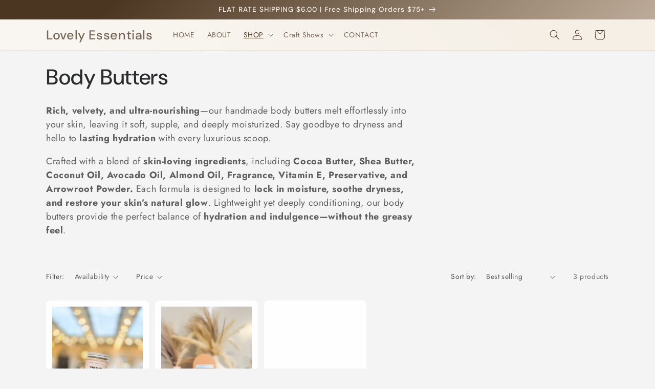

--- FILE ---
content_type: text/javascript;charset=UTF-8
request_url: https://d1liekpayvooaz.cloudfront.net/apps/smile/smile.js?shop=lovelyessentials-co.myshopify.com
body_size: 37295
content:
;(function(){var smileConfig = {"enabled":true,"label":"","labelColor":"#333","iconFill":"#333","excludeList":"","activeEmojis":["1f44d","1f44e","1f60e","2764","1f525"],"icon":"filled"};
var handles = [];
var appPath = "https:\/\/www.theshoppad.com\/apps\/smile";
var timeStamp = 1768789912;
var UUID = "lovelyessentials-co";
var DEV_MODE = false;
!function(e,t){"object"==typeof module&&"object"==typeof module.exports?module.exports=e.document?t(e,!0):function(e){if(!e.document)throw new Error("jQuery requires a window with a document");return t(e)}:t(e)}("undefined"!=typeof window?window:this,function(e,t){function n(e){var t=e.length,n=K.type(e);return"function"!==n&&!K.isWindow(e)&&(!(1!==e.nodeType||!t)||("array"===n||0===t||"number"==typeof t&&t>0&&t-1 in e))}function i(e,t,n){if(K.isFunction(t))return K.grep(e,function(e,i){return!!t.call(e,i,e)!==n});if(t.nodeType)return K.grep(e,function(e){return e===t!==n});if("string"==typeof t){if(de.test(t))return K.filter(t,e,n);t=K.filter(t,e)}return K.grep(e,function(e){return X.call(t,e)>=0!==n})}function r(e,t){for(;(e=e[t])&&1!==e.nodeType;);return e}function o(e){var t=he[e]={};return K.each(e.match(pe)||[],function(e,n){t[n]=!0}),t}function u(){Q.removeEventListener("DOMContentLoaded",u,!1),e.removeEventListener("load",u,!1),K.ready()}function d(){Object.defineProperty(this.cache={},0,{get:function(){return{}}}),this.expando=K.expando+d.uid++}function a(e,t,n){var i;if(void 0===n&&1===e.nodeType)if(i="data-"+t.replace(be,"-$1").toLowerCase(),n=e.getAttribute(i),"string"==typeof n){try{n="true"===n||"false"!==n&&("null"===n?null:+n+""===n?+n:xe.test(n)?K.parseJSON(n):n)}catch(r){}ye.set(e,t,n)}else n=void 0;return n}function s(){return!0}function c(){return!1}function l(){try{return Q.activeElement}catch(e){}}function f(e,t){return K.nodeName(e,"table")&&K.nodeName(11!==t.nodeType?t:t.firstChild,"tr")?e.getElementsByTagName("tbody")[0]||e.appendChild(e.ownerDocument.createElement("tbody")):e}function p(e){return e.type=(null!==e.getAttribute("type"))+"/"+e.type,e}function h(e){var t=Me.exec(e.type);return t?e.type=t[1]:e.removeAttribute("type"),e}function g(e,t){for(var n=0,i=e.length;i>n;n++)ve.set(e[n],"globalEval",!t||ve.get(t[n],"globalEval"))}function m(e,t){var n,i,r,o,u,d,a,s;if(1===t.nodeType){if(ve.hasData(e)&&(o=ve.access(e),u=ve.set(t,o),s=o.events)){delete u.handle,u.events={};for(r in s)for(n=0,i=s[r].length;i>n;n++)K.event.add(t,r,s[r][n])}ye.hasData(e)&&(d=ye.access(e),a=K.extend({},d),ye.set(t,a))}}function v(e,t){var n=e.getElementsByTagName?e.getElementsByTagName(t||"*"):e.querySelectorAll?e.querySelectorAll(t||"*"):[];return void 0===t||t&&K.nodeName(e,t)?K.merge([e],n):n}function y(e,t){var n=t.nodeName.toLowerCase();"input"===n&&ke.test(e.type)?t.checked=e.checked:("input"===n||"textarea"===n)&&(t.defaultValue=e.defaultValue)}function x(t,n){var i,r=K(n.createElement(t)).appendTo(n.body),o=e.getDefaultComputedStyle&&(i=e.getDefaultComputedStyle(r[0]))?i.display:K.css(r[0],"display");return r.detach(),o}function b(e){var t=Q,n=Ie[e];return n||(n=x(e,t),"none"!==n&&n||(Re=(Re||K("<iframe frameborder='0' width='0' height='0'/>")).appendTo(t.documentElement),t=Re[0].contentDocument,t.write(),t.close(),n=x(e,t),Re.detach()),Ie[e]=n),n}function w(e,t,n){var i,r,o,u,d=e.style;return n=n||_e(e),n&&(u=n.getPropertyValue(t)||n[t]),n&&(""!==u||K.contains(e.ownerDocument,e)||(u=K.style(e,t)),Be.test(u)&&We.test(t)&&(i=d.width,r=d.minWidth,o=d.maxWidth,d.minWidth=d.maxWidth=d.width=u,u=n.width,d.width=i,d.minWidth=r,d.maxWidth=o)),void 0!==u?u+"":u}function C(e,t){return{get:function(){return e()?void delete this.get:(this.get=t).apply(this,arguments)}}}function T(e,t){if(t in e)return t;for(var n=t[0].toUpperCase()+t.slice(1),i=t,r=Ye.length;r--;)if(t=Ye[r]+n,t in e)return t;return i}function k(e,t,n){var i=Ve.exec(t);return i?Math.max(0,i[1]-(n||0))+(i[2]||"px"):t}function N(e,t,n,i,r){for(var o=n===(i?"border":"content")?4:"width"===t?1:0,u=0;4>o;o+=2)"margin"===n&&(u+=K.css(e,n+Ce[o],!0,r)),i?("content"===n&&(u-=K.css(e,"padding"+Ce[o],!0,r)),"margin"!==n&&(u-=K.css(e,"border"+Ce[o]+"Width",!0,r))):(u+=K.css(e,"padding"+Ce[o],!0,r),"padding"!==n&&(u+=K.css(e,"border"+Ce[o]+"Width",!0,r)));return u}function S(e,t,n){var i=!0,r="width"===t?e.offsetWidth:e.offsetHeight,o=_e(e),u="border-box"===K.css(e,"boxSizing",!1,o);if(0>=r||null==r){if(r=w(e,t,o),(0>r||null==r)&&(r=e.style[t]),Be.test(r))return r;i=u&&(G.boxSizingReliable()||r===e.style[t]),r=parseFloat(r)||0}return r+N(e,t,n||(u?"border":"content"),i,o)+"px"}function E(e,t){for(var n,i,r,o=[],u=0,d=e.length;d>u;u++)i=e[u],i.style&&(o[u]=ve.get(i,"olddisplay"),n=i.style.display,t?(o[u]||"none"!==n||(i.style.display=""),""===i.style.display&&Te(i)&&(o[u]=ve.access(i,"olddisplay",b(i.nodeName)))):(r=Te(i),"none"===n&&r||ve.set(i,"olddisplay",r?n:K.css(i,"display"))));for(u=0;d>u;u++)i=e[u],i.style&&(t&&"none"!==i.style.display&&""!==i.style.display||(i.style.display=t?o[u]||"":"none"));return e}function j(e,t,n,i,r){return new j.prototype.init(e,t,n,i,r)}function A(){return setTimeout(function(){Ge=void 0}),Ge=K.now()}function D(e,t){var n,i=0,r={height:e};for(t=t?1:0;4>i;i+=2-t)n=Ce[i],r["margin"+n]=r["padding"+n]=e;return t&&(r.opacity=r.width=e),r}function L(e,t,n){for(var i,r=(nt[t]||[]).concat(nt["*"]),o=0,u=r.length;u>o;o++)if(i=r[o].call(n,t,e))return i}function H(e,t,n){var i,r,o,u,d,a,s,c,l=this,f={},p=e.style,h=e.nodeType&&Te(e),g=ve.get(e,"fxshow");n.queue||(d=K._queueHooks(e,"fx"),null==d.unqueued&&(d.unqueued=0,a=d.empty.fire,d.empty.fire=function(){d.unqueued||a()}),d.unqueued++,l.always(function(){l.always(function(){d.unqueued--,K.queue(e,"fx").length||d.empty.fire()})})),1===e.nodeType&&("height"in t||"width"in t)&&(n.overflow=[p.overflow,p.overflowX,p.overflowY],s=K.css(e,"display"),c="none"===s?ve.get(e,"olddisplay")||b(e.nodeName):s,"inline"===c&&"none"===K.css(e,"float")&&(p.display="inline-block")),n.overflow&&(p.overflow="hidden",l.always(function(){p.overflow=n.overflow[0],p.overflowX=n.overflow[1],p.overflowY=n.overflow[2]}));for(i in t)if(r=t[i],Je.exec(r)){if(delete t[i],o=o||"toggle"===r,r===(h?"hide":"show")){if("show"!==r||!g||void 0===g[i])continue;h=!0}f[i]=g&&g[i]||K.style(e,i)}else s=void 0;if(K.isEmptyObject(f))"inline"===("none"===s?b(e.nodeName):s)&&(p.display=s);else{g?"hidden"in g&&(h=g.hidden):g=ve.access(e,"fxshow",{}),o&&(g.hidden=!h),h?K(e).show():l.done(function(){K(e).hide()}),l.done(function(){var t;ve.remove(e,"fxshow");for(t in f)K.style(e,t,f[t])});for(i in f)u=L(h?g[i]:0,i,l),i in g||(g[i]=u.start,h&&(u.end=u.start,u.start="width"===i||"height"===i?1:0))}}function q(e,t){var n,i,r,o,u;for(n in e)if(i=K.camelCase(n),r=t[i],o=e[n],K.isArray(o)&&(r=o[1],o=e[n]=o[0]),n!==i&&(e[i]=o,delete e[n]),u=K.cssHooks[i],u&&"expand"in u){o=u.expand(o),delete e[i];for(n in o)n in e||(e[n]=o[n],t[n]=r)}else t[i]=r}function F(e,t,n){var i,r,o=0,u=tt.length,d=K.Deferred().always(function(){delete a.elem}),a=function(){if(r)return!1;for(var t=Ge||A(),n=Math.max(0,s.startTime+s.duration-t),i=n/s.duration||0,o=1-i,u=0,a=s.tweens.length;a>u;u++)s.tweens[u].run(o);return d.notifyWith(e,[s,o,n]),1>o&&a?n:(d.resolveWith(e,[s]),!1)},s=d.promise({elem:e,props:K.extend({},t),opts:K.extend(!0,{specialEasing:{}},n),originalProperties:t,originalOptions:n,startTime:Ge||A(),duration:n.duration,tweens:[],createTween:function(t,n){var i=K.Tween(e,s.opts,t,n,s.opts.specialEasing[t]||s.opts.easing);return s.tweens.push(i),i},stop:function(t){var n=0,i=t?s.tweens.length:0;if(r)return this;for(r=!0;i>n;n++)s.tweens[n].run(1);return t?d.resolveWith(e,[s,t]):d.rejectWith(e,[s,t]),this}}),c=s.props;for(q(c,s.opts.specialEasing);u>o;o++)if(i=tt[o].call(s,e,c,s.opts))return i;return K.map(c,L,s),K.isFunction(s.opts.start)&&s.opts.start.call(e,s),K.fx.timer(K.extend(a,{elem:e,anim:s,queue:s.opts.queue})),s.progress(s.opts.progress).done(s.opts.done,s.opts.complete).fail(s.opts.fail).always(s.opts.always)}function O(e){return function(t,n){"string"!=typeof t&&(n=t,t="*");var i,r=0,o=t.toLowerCase().match(pe)||[];if(K.isFunction(n))for(;i=o[r++];)"+"===i[0]?(i=i.slice(1)||"*",(e[i]=e[i]||[]).unshift(n)):(e[i]=e[i]||[]).push(n)}}function M(e,t,n,i){function r(d){var a;return o[d]=!0,K.each(e[d]||[],function(e,d){var s=d(t,n,i);return"string"!=typeof s||u||o[s]?u?!(a=s):void 0:(t.dataTypes.unshift(s),r(s),!1)}),a}var o={},u=e===xt;return r(t.dataTypes[0])||!o["*"]&&r("*")}function $(e,t){var n,i,r=K.ajaxSettings.flatOptions||{};for(n in t)void 0!==t[n]&&((r[n]?e:i||(i={}))[n]=t[n]);return i&&K.extend(!0,e,i),e}function P(e,t,n){for(var i,r,o,u,d=e.contents,a=e.dataTypes;"*"===a[0];)a.shift(),void 0===i&&(i=e.mimeType||t.getResponseHeader("Content-Type"));if(i)for(r in d)if(d[r]&&d[r].test(i)){a.unshift(r);break}if(a[0]in n)o=a[0];else{for(r in n){if(!a[0]||e.converters[r+" "+a[0]]){o=r;break}u||(u=r)}o=o||u}return o?(o!==a[0]&&a.unshift(o),n[o]):void 0}function R(e,t,n,i){var r,o,u,d,a,s={},c=e.dataTypes.slice();if(c[1])for(u in e.converters)s[u.toLowerCase()]=e.converters[u];for(o=c.shift();o;)if(e.responseFields[o]&&(n[e.responseFields[o]]=t),!a&&i&&e.dataFilter&&(t=e.dataFilter(t,e.dataType)),a=o,o=c.shift())if("*"===o)o=a;else if("*"!==a&&a!==o){if(u=s[a+" "+o]||s["* "+o],!u)for(r in s)if(d=r.split(" "),d[1]===o&&(u=s[a+" "+d[0]]||s["* "+d[0]])){u===!0?u=s[r]:s[r]!==!0&&(o=d[0],c.unshift(d[1]));break}if(u!==!0)if(u&&e["throws"])t=u(t);else try{t=u(t)}catch(l){return{state:"parsererror",error:u?l:"No conversion from "+a+" to "+o}}}return{state:"success",data:t}}function I(e,t,n,i){var r;if(K.isArray(t))K.each(t,function(t,r){n||kt.test(e)?i(e,r):I(e+"["+("object"==typeof r?t:"")+"]",r,n,i)});else if(n||"object"!==K.type(t))i(e,t);else for(r in t)I(e+"["+r+"]",t[r],n,i)}function W(e){return K.isWindow(e)?e:9===e.nodeType&&e.defaultView}var B=[],_=B.slice,z=B.concat,V=B.push,X=B.indexOf,Z={},U=Z.toString,Y=Z.hasOwnProperty,G={},Q=e.document,J="2.1.3",K=function(e,t){return new K.fn.init(e,t)},ee=/^[\s\uFEFF\xA0]+|[\s\uFEFF\xA0]+$/g,te=/^-ms-/,ne=/-([\da-z])/gi,ie=function(e,t){return t.toUpperCase()};K.fn=K.prototype={jquery:J,constructor:K,selector:"",length:0,toArray:function(){return _.call(this)},get:function(e){return null!=e?0>e?this[e+this.length]:this[e]:_.call(this)},pushStack:function(e){var t=K.merge(this.constructor(),e);return t.prevObject=this,t.context=this.context,t},each:function(e,t){return K.each(this,e,t)},map:function(e){return this.pushStack(K.map(this,function(t,n){return e.call(t,n,t)}))},slice:function(){return this.pushStack(_.apply(this,arguments))},first:function(){return this.eq(0)},last:function(){return this.eq(-1)},eq:function(e){var t=this.length,n=+e+(0>e?t:0);return this.pushStack(n>=0&&t>n?[this[n]]:[])},end:function(){return this.prevObject||this.constructor(null)},push:V,sort:B.sort,splice:B.splice},K.extend=K.fn.extend=function(){var e,t,n,i,r,o,u=arguments[0]||{},d=1,a=arguments.length,s=!1;for("boolean"==typeof u&&(s=u,u=arguments[d]||{},d++),"object"==typeof u||K.isFunction(u)||(u={}),d===a&&(u=this,d--);a>d;d++)if(null!=(e=arguments[d]))for(t in e)n=u[t],i=e[t],u!==i&&(s&&i&&(K.isPlainObject(i)||(r=K.isArray(i)))?(r?(r=!1,o=n&&K.isArray(n)?n:[]):o=n&&K.isPlainObject(n)?n:{},u[t]=K.extend(s,o,i)):void 0!==i&&(u[t]=i));return u},K.extend({expando:"jQuery"+(J+Math.random()).replace(/\D/g,""),isReady:!0,error:function(e){throw new Error(e)},noop:function(){},isFunction:function(e){return"function"===K.type(e)},isArray:Array.isArray,isWindow:function(e){return null!=e&&e===e.window},isNumeric:function(e){return!K.isArray(e)&&e-parseFloat(e)+1>=0},isPlainObject:function(e){return"object"===K.type(e)&&!e.nodeType&&!K.isWindow(e)&&!(e.constructor&&!Y.call(e.constructor.prototype,"isPrototypeOf"))},isEmptyObject:function(e){var t;for(t in e)return!1;return!0},type:function(e){return null==e?e+"":"object"==typeof e||"function"==typeof e?Z[U.call(e)]||"object":typeof e},globalEval:function(e){var t,n=eval;e=K.trim(e),e&&(1===e.indexOf("use strict")?(t=Q.createElement("script"),t.text=e,Q.head.appendChild(t).parentNode.removeChild(t)):n(e))},camelCase:function(e){return e.replace(te,"ms-").replace(ne,ie)},nodeName:function(e,t){return e.nodeName&&e.nodeName.toLowerCase()===t.toLowerCase()},each:function(e,t,i){var r,o=0,u=e.length,d=n(e);if(i){if(d)for(;u>o&&(r=t.apply(e[o],i),r!==!1);o++);else for(o in e)if(r=t.apply(e[o],i),r===!1)break}else if(d)for(;u>o&&(r=t.call(e[o],o,e[o]),r!==!1);o++);else for(o in e)if(r=t.call(e[o],o,e[o]),r===!1)break;return e},trim:function(e){return null==e?"":(e+"").replace(ee,"")},makeArray:function(e,t){var i=t||[];return null!=e&&(n(Object(e))?K.merge(i,"string"==typeof e?[e]:e):V.call(i,e)),i},inArray:function(e,t,n){return null==t?-1:X.call(t,e,n)},merge:function(e,t){for(var n=+t.length,i=0,r=e.length;n>i;i++)e[r++]=t[i];return e.length=r,e},grep:function(e,t,n){for(var i,r=[],o=0,u=e.length,d=!n;u>o;o++)i=!t(e[o],o),i!==d&&r.push(e[o]);return r},map:function(e,t,i){var r,o=0,u=e.length,d=n(e),a=[];if(d)for(;u>o;o++)r=t(e[o],o,i),null!=r&&a.push(r);else for(o in e)r=t(e[o],o,i),null!=r&&a.push(r);return z.apply([],a)},guid:1,proxy:function(e,t){var n,i,r;return"string"==typeof t&&(n=e[t],t=e,e=n),K.isFunction(e)?(i=_.call(arguments,2),r=function(){return e.apply(t||this,i.concat(_.call(arguments)))},r.guid=e.guid=e.guid||K.guid++,r):void 0},now:Date.now,support:G}),K.each("Boolean Number String Function Array Date RegExp Object Error".split(" "),function(e,t){Z["[object "+t+"]"]=t.toLowerCase()});var re=function(e){function t(e,t,n,i){var r,o,u,d,a,s,l,p,h,g;if((t?t.ownerDocument||t:I)!==H&&L(t),t=t||H,n=n||[],d=t.nodeType,"string"!=typeof e||!e||1!==d&&9!==d&&11!==d)return n;if(!i&&F){if(11!==d&&(r=ye.exec(e)))if(u=r[1]){if(9===d){if(o=t.getElementById(u),!o||!o.parentNode)return n;if(o.id===u)return n.push(o),n}else if(t.ownerDocument&&(o=t.ownerDocument.getElementById(u))&&P(t,o)&&o.id===u)return n.push(o),n}else{if(r[2])return J.apply(n,t.getElementsByTagName(e)),n;if((u=r[3])&&w.getElementsByClassName)return J.apply(n,t.getElementsByClassName(u)),n}if(w.qsa&&(!O||!O.test(e))){if(p=l=R,h=t,g=1!==d&&e,1===d&&"object"!==t.nodeName.toLowerCase()){for(s=N(e),(l=t.getAttribute("id"))?p=l.replace(be,"\\$&"):t.setAttribute("id",p),p="[id='"+p+"'] ",a=s.length;a--;)s[a]=p+f(s[a]);h=xe.test(e)&&c(t.parentNode)||t,g=s.join(",")}if(g)try{return J.apply(n,h.querySelectorAll(g)),n}catch(m){}finally{l||t.removeAttribute("id")}}}return E(e.replace(ae,"$1"),t,n,i)}function n(){function e(n,i){return t.push(n+" ")>C.cacheLength&&delete e[t.shift()],e[n+" "]=i}var t=[];return e}function i(e){return e[R]=!0,e}function r(e){var t=H.createElement("div");try{return!!e(t)}catch(n){return!1}finally{t.parentNode&&t.parentNode.removeChild(t),t=null}}function o(e,t){for(var n=e.split("|"),i=e.length;i--;)C.attrHandle[n[i]]=t}function u(e,t){var n=t&&e,i=n&&1===e.nodeType&&1===t.nodeType&&(~t.sourceIndex||Z)-(~e.sourceIndex||Z);if(i)return i;if(n)for(;n=n.nextSibling;)if(n===t)return-1;return e?1:-1}function d(e){return function(t){var n=t.nodeName.toLowerCase();return"input"===n&&t.type===e}}function a(e){return function(t){var n=t.nodeName.toLowerCase();return("input"===n||"button"===n)&&t.type===e}}function s(e){return i(function(t){return t=+t,i(function(n,i){for(var r,o=e([],n.length,t),u=o.length;u--;)n[r=o[u]]&&(n[r]=!(i[r]=n[r]))})})}function c(e){return e&&"undefined"!=typeof e.getElementsByTagName&&e}function l(){}function f(e){for(var t=0,n=e.length,i="";n>t;t++)i+=e[t].value;return i}function p(e,t,n){var i=t.dir,r=n&&"parentNode"===i,o=B++;return t.first?function(t,n,o){for(;t=t[i];)if(1===t.nodeType||r)return e(t,n,o)}:function(t,n,u){var d,a,s=[W,o];if(u){for(;t=t[i];)if((1===t.nodeType||r)&&e(t,n,u))return!0}else for(;t=t[i];)if(1===t.nodeType||r){if(a=t[R]||(t[R]={}),(d=a[i])&&d[0]===W&&d[1]===o)return s[2]=d[2];if(a[i]=s,s[2]=e(t,n,u))return!0}}}function h(e){return e.length>1?function(t,n,i){for(var r=e.length;r--;)if(!e[r](t,n,i))return!1;return!0}:e[0]}function g(e,n,i){for(var r=0,o=n.length;o>r;r++)t(e,n[r],i);return i}function m(e,t,n,i,r){for(var o,u=[],d=0,a=e.length,s=null!=t;a>d;d++)(o=e[d])&&(!n||n(o,i,r))&&(u.push(o),s&&t.push(d));return u}function v(e,t,n,r,o,u){return r&&!r[R]&&(r=v(r)),o&&!o[R]&&(o=v(o,u)),i(function(i,u,d,a){var s,c,l,f=[],p=[],h=u.length,v=i||g(t||"*",d.nodeType?[d]:d,[]),y=!e||!i&&t?v:m(v,f,e,d,a),x=n?o||(i?e:h||r)?[]:u:y;if(n&&n(y,x,d,a),r)for(s=m(x,p),r(s,[],d,a),c=s.length;c--;)(l=s[c])&&(x[p[c]]=!(y[p[c]]=l));if(i){if(o||e){if(o){for(s=[],c=x.length;c--;)(l=x[c])&&s.push(y[c]=l);o(null,x=[],s,a)}for(c=x.length;c--;)(l=x[c])&&(s=o?ee(i,l):f[c])>-1&&(i[s]=!(u[s]=l))}}else x=m(x===u?x.splice(h,x.length):x),o?o(null,u,x,a):J.apply(u,x)})}function y(e){for(var t,n,i,r=e.length,o=C.relative[e[0].type],u=o||C.relative[" "],d=o?1:0,a=p(function(e){return e===t},u,!0),s=p(function(e){return ee(t,e)>-1},u,!0),c=[function(e,n,i){var r=!o&&(i||n!==j)||((t=n).nodeType?a(e,n,i):s(e,n,i));return t=null,r}];r>d;d++)if(n=C.relative[e[d].type])c=[p(h(c),n)];else{if(n=C.filter[e[d].type].apply(null,e[d].matches),n[R]){for(i=++d;r>i&&!C.relative[e[i].type];i++);return v(d>1&&h(c),d>1&&f(e.slice(0,d-1).concat({value:" "===e[d-2].type?"*":""})).replace(ae,"$1"),n,i>d&&y(e.slice(d,i)),r>i&&y(e=e.slice(i)),r>i&&f(e))}c.push(n)}return h(c)}function x(e,n){var r=n.length>0,o=e.length>0,u=function(i,u,d,a,s){var c,l,f,p=0,h="0",g=i&&[],v=[],y=j,x=i||o&&C.find.TAG("*",s),b=W+=null==y?1:Math.random()||.1,w=x.length;for(s&&(j=u!==H&&u);h!==w&&null!=(c=x[h]);h++){if(o&&c){for(l=0;f=e[l++];)if(f(c,u,d)){a.push(c);break}s&&(W=b)}r&&((c=!f&&c)&&p--,i&&g.push(c))}if(p+=h,r&&h!==p){for(l=0;f=n[l++];)f(g,v,u,d);if(i){if(p>0)for(;h--;)g[h]||v[h]||(v[h]=G.call(a));v=m(v)}J.apply(a,v),s&&!i&&v.length>0&&p+n.length>1&&t.uniqueSort(a)}return s&&(W=b,j=y),g};return r?i(u):u}var b,w,C,T,k,N,S,E,j,A,D,L,H,q,F,O,M,$,P,R="sizzle"+1*new Date,I=e.document,W=0,B=0,_=n(),z=n(),V=n(),X=function(e,t){return e===t&&(D=!0),0},Z=1<<31,U={}.hasOwnProperty,Y=[],G=Y.pop,Q=Y.push,J=Y.push,K=Y.slice,ee=function(e,t){for(var n=0,i=e.length;i>n;n++)if(e[n]===t)return n;return-1},te="checked|selected|async|autofocus|autoplay|controls|defer|disabled|hidden|ismap|loop|multiple|open|readonly|required|scoped",ne="[\\x20\\t\\r\\n\\f]",ie="(?:\\\\.|[\\w-]|[^\\x00-\\xa0])+",re=ie.replace("w","w#"),oe="\\["+ne+"*("+ie+")(?:"+ne+"*([*^$|!~]?=)"+ne+"*(?:'((?:\\\\.|[^\\\\'])*)'|\"((?:\\\\.|[^\\\\\"])*)\"|("+re+"))|)"+ne+"*\\]",ue=":("+ie+")(?:\\((('((?:\\\\.|[^\\\\'])*)'|\"((?:\\\\.|[^\\\\\"])*)\")|((?:\\\\.|[^\\\\()[\\]]|"+oe+")*)|.*)\\)|)",de=new RegExp(ne+"+","g"),ae=new RegExp("^"+ne+"+|((?:^|[^\\\\])(?:\\\\.)*)"+ne+"+$","g"),se=new RegExp("^"+ne+"*,"+ne+"*"),ce=new RegExp("^"+ne+"*([>+~]|"+ne+")"+ne+"*"),le=new RegExp("="+ne+"*([^\\]'\"]*?)"+ne+"*\\]","g"),fe=new RegExp(ue),pe=new RegExp("^"+re+"$"),he={ID:new RegExp("^#("+ie+")"),CLASS:new RegExp("^\\.("+ie+")"),TAG:new RegExp("^("+ie.replace("w","w*")+")"),ATTR:new RegExp("^"+oe),PSEUDO:new RegExp("^"+ue),CHILD:new RegExp("^:(only|first|last|nth|nth-last)-(child|of-type)(?:\\("+ne+"*(even|odd|(([+-]|)(\\d*)n|)"+ne+"*(?:([+-]|)"+ne+"*(\\d+)|))"+ne+"*\\)|)","i"),bool:new RegExp("^(?:"+te+")$","i"),needsContext:new RegExp("^"+ne+"*[>+~]|:(even|odd|eq|gt|lt|nth|first|last)(?:\\("+ne+"*((?:-\\d)?\\d*)"+ne+"*\\)|)(?=[^-]|$)","i")},ge=/^(?:input|select|textarea|button)$/i,me=/^h\d$/i,ve=/^[^{]+\{\s*\[native \w/,ye=/^(?:#([\w-]+)|(\w+)|\.([\w-]+))$/,xe=/[+~]/,be=/'|\\/g,we=new RegExp("\\\\([\\da-f]{1,6}"+ne+"?|("+ne+")|.)","ig"),Ce=function(e,t,n){var i="0x"+t-65536;return i!==i||n?t:0>i?String.fromCharCode(i+65536):String.fromCharCode(i>>10|55296,1023&i|56320)},Te=function(){L()};try{J.apply(Y=K.call(I.childNodes),I.childNodes),Y[I.childNodes.length].nodeType}catch(ke){J={apply:Y.length?function(e,t){Q.apply(e,K.call(t))}:function(e,t){for(var n=e.length,i=0;e[n++]=t[i++];);e.length=n-1}}}w=t.support={},k=t.isXML=function(e){var t=e&&(e.ownerDocument||e).documentElement;return!!t&&"HTML"!==t.nodeName},L=t.setDocument=function(e){var t,n,i=e?e.ownerDocument||e:I;return i!==H&&9===i.nodeType&&i.documentElement?(H=i,q=i.documentElement,n=i.defaultView,n&&n!==n.top&&(n.addEventListener?n.addEventListener("unload",Te,!1):n.attachEvent&&n.attachEvent("onunload",Te)),F=!k(i),w.attributes=r(function(e){return e.className="i",!e.getAttribute("className")}),w.getElementsByTagName=r(function(e){return e.appendChild(i.createComment("")),!e.getElementsByTagName("*").length}),w.getElementsByClassName=ve.test(i.getElementsByClassName),w.getById=r(function(e){return q.appendChild(e).id=R,!i.getElementsByName||!i.getElementsByName(R).length}),w.getById?(C.find.ID=function(e,t){if("undefined"!=typeof t.getElementById&&F){var n=t.getElementById(e);return n&&n.parentNode?[n]:[]}},C.filter.ID=function(e){var t=e.replace(we,Ce);return function(e){return e.getAttribute("id")===t}}):(delete C.find.ID,C.filter.ID=function(e){var t=e.replace(we,Ce);return function(e){var n="undefined"!=typeof e.getAttributeNode&&e.getAttributeNode("id");return n&&n.value===t}}),C.find.TAG=w.getElementsByTagName?function(e,t){return"undefined"!=typeof t.getElementsByTagName?t.getElementsByTagName(e):w.qsa?t.querySelectorAll(e):void 0}:function(e,t){var n,i=[],r=0,o=t.getElementsByTagName(e);if("*"===e){for(;n=o[r++];)1===n.nodeType&&i.push(n);return i}return o},C.find.CLASS=w.getElementsByClassName&&function(e,t){return F?t.getElementsByClassName(e):void 0},M=[],O=[],(w.qsa=ve.test(i.querySelectorAll))&&(r(function(e){q.appendChild(e).innerHTML="<a id='"+R+"'></a><select id='"+R+"-\f]' msallowcapture=''><option selected=''></option></select>",e.querySelectorAll("[msallowcapture^='']").length&&O.push("[*^$]="+ne+"*(?:''|\"\")"),e.querySelectorAll("[selected]").length||O.push("\\["+ne+"*(?:value|"+te+")"),e.querySelectorAll("[id~="+R+"-]").length||O.push("~="),e.querySelectorAll(":checked").length||O.push(":checked"),e.querySelectorAll("a#"+R+"+*").length||O.push(".#.+[+~]")}),r(function(e){var t=i.createElement("input");t.setAttribute("type","hidden"),e.appendChild(t).setAttribute("name","D"),e.querySelectorAll("[name=d]").length&&O.push("name"+ne+"*[*^$|!~]?="),e.querySelectorAll(":enabled").length||O.push(":enabled",":disabled"),e.querySelectorAll("*,:x"),O.push(",.*:")})),(w.matchesSelector=ve.test($=q.matches||q.webkitMatchesSelector||q.mozMatchesSelector||q.oMatchesSelector||q.msMatchesSelector))&&r(function(e){w.disconnectedMatch=$.call(e,"div"),$.call(e,"[s!='']:x"),M.push("!=",ue)}),O=O.length&&new RegExp(O.join("|")),M=M.length&&new RegExp(M.join("|")),t=ve.test(q.compareDocumentPosition),P=t||ve.test(q.contains)?function(e,t){var n=9===e.nodeType?e.documentElement:e,i=t&&t.parentNode;return e===i||!(!i||1!==i.nodeType||!(n.contains?n.contains(i):e.compareDocumentPosition&&16&e.compareDocumentPosition(i)))}:function(e,t){if(t)for(;t=t.parentNode;)if(t===e)return!0;return!1},X=t?function(e,t){if(e===t)return D=!0,0;var n=!e.compareDocumentPosition-!t.compareDocumentPosition;return n?n:(n=(e.ownerDocument||e)===(t.ownerDocument||t)?e.compareDocumentPosition(t):1,1&n||!w.sortDetached&&t.compareDocumentPosition(e)===n?e===i||e.ownerDocument===I&&P(I,e)?-1:t===i||t.ownerDocument===I&&P(I,t)?1:A?ee(A,e)-ee(A,t):0:4&n?-1:1)}:function(e,t){if(e===t)return D=!0,0;var n,r=0,o=e.parentNode,d=t.parentNode,a=[e],s=[t];if(!o||!d)return e===i?-1:t===i?1:o?-1:d?1:A?ee(A,e)-ee(A,t):0;if(o===d)return u(e,t);for(n=e;n=n.parentNode;)a.unshift(n);for(n=t;n=n.parentNode;)s.unshift(n);for(;a[r]===s[r];)r++;return r?u(a[r],s[r]):a[r]===I?-1:s[r]===I?1:0},i):H},t.matches=function(e,n){return t(e,null,null,n)},t.matchesSelector=function(e,n){if((e.ownerDocument||e)!==H&&L(e),n=n.replace(le,"='$1']"),!(!w.matchesSelector||!F||M&&M.test(n)||O&&O.test(n)))try{var i=$.call(e,n);if(i||w.disconnectedMatch||e.document&&11!==e.document.nodeType)return i}catch(r){}return t(n,H,null,[e]).length>0},t.contains=function(e,t){return(e.ownerDocument||e)!==H&&L(e),P(e,t)},t.attr=function(e,t){(e.ownerDocument||e)!==H&&L(e);var n=C.attrHandle[t.toLowerCase()],i=n&&U.call(C.attrHandle,t.toLowerCase())?n(e,t,!F):void 0;return void 0!==i?i:w.attributes||!F?e.getAttribute(t):(i=e.getAttributeNode(t))&&i.specified?i.value:null},t.error=function(e){throw new Error("Syntax error, unrecognized expression: "+e)},t.uniqueSort=function(e){var t,n=[],i=0,r=0;if(D=!w.detectDuplicates,A=!w.sortStable&&e.slice(0),e.sort(X),D){for(;t=e[r++];)t===e[r]&&(i=n.push(r));for(;i--;)e.splice(n[i],1)}return A=null,e},T=t.getText=function(e){var t,n="",i=0,r=e.nodeType;if(r){if(1===r||9===r||11===r){if("string"==typeof e.textContent)return e.textContent;for(e=e.firstChild;e;e=e.nextSibling)n+=T(e)}else if(3===r||4===r)return e.nodeValue}else for(;t=e[i++];)n+=T(t);return n},C=t.selectors={cacheLength:50,createPseudo:i,match:he,attrHandle:{},find:{},relative:{">":{dir:"parentNode",first:!0}," ":{dir:"parentNode"},"+":{dir:"previousSibling",first:!0},"~":{dir:"previousSibling"}},preFilter:{ATTR:function(e){return e[1]=e[1].replace(we,Ce),e[3]=(e[3]||e[4]||e[5]||"").replace(we,Ce),"~="===e[2]&&(e[3]=" "+e[3]+" "),e.slice(0,4)},CHILD:function(e){return e[1]=e[1].toLowerCase(),"nth"===e[1].slice(0,3)?(e[3]||t.error(e[0]),e[4]=+(e[4]?e[5]+(e[6]||1):2*("even"===e[3]||"odd"===e[3])),e[5]=+(e[7]+e[8]||"odd"===e[3])):e[3]&&t.error(e[0]),e},PSEUDO:function(e){var t,n=!e[6]&&e[2];return he.CHILD.test(e[0])?null:(e[3]?e[2]=e[4]||e[5]||"":n&&fe.test(n)&&(t=N(n,!0))&&(t=n.indexOf(")",n.length-t)-n.length)&&(e[0]=e[0].slice(0,t),e[2]=n.slice(0,t)),e.slice(0,3))}},filter:{TAG:function(e){var t=e.replace(we,Ce).toLowerCase();return"*"===e?function(){return!0}:function(e){return e.nodeName&&e.nodeName.toLowerCase()===t}},CLASS:function(e){var t=_[e+" "];return t||(t=new RegExp("(^|"+ne+")"+e+"("+ne+"|$)"))&&_(e,function(e){return t.test("string"==typeof e.className&&e.className||"undefined"!=typeof e.getAttribute&&e.getAttribute("class")||"")})},ATTR:function(e,n,i){return function(r){var o=t.attr(r,e);return null==o?"!="===n:!n||(o+="","="===n?o===i:"!="===n?o!==i:"^="===n?i&&0===o.indexOf(i):"*="===n?i&&o.indexOf(i)>-1:"$="===n?i&&o.slice(-i.length)===i:"~="===n?(" "+o.replace(de," ")+" ").indexOf(i)>-1:"|="===n&&(o===i||o.slice(0,i.length+1)===i+"-"))}},CHILD:function(e,t,n,i,r){var o="nth"!==e.slice(0,3),u="last"!==e.slice(-4),d="of-type"===t;return 1===i&&0===r?function(e){return!!e.parentNode}:function(t,n,a){var s,c,l,f,p,h,g=o!==u?"nextSibling":"previousSibling",m=t.parentNode,v=d&&t.nodeName.toLowerCase(),y=!a&&!d;if(m){if(o){for(;g;){for(l=t;l=l[g];)if(d?l.nodeName.toLowerCase()===v:1===l.nodeType)return!1;h=g="only"===e&&!h&&"nextSibling"}return!0}if(h=[u?m.firstChild:m.lastChild],u&&y){for(c=m[R]||(m[R]={}),s=c[e]||[],p=s[0]===W&&s[1],f=s[0]===W&&s[2],l=p&&m.childNodes[p];l=++p&&l&&l[g]||(f=p=0)||h.pop();)if(1===l.nodeType&&++f&&l===t){c[e]=[W,p,f];break}}else if(y&&(s=(t[R]||(t[R]={}))[e])&&s[0]===W)f=s[1];else for(;(l=++p&&l&&l[g]||(f=p=0)||h.pop())&&((d?l.nodeName.toLowerCase()!==v:1!==l.nodeType)||!++f||(y&&((l[R]||(l[R]={}))[e]=[W,f]),l!==t)););return f-=r,f===i||f%i===0&&f/i>=0}}},PSEUDO:function(e,n){var r,o=C.pseudos[e]||C.setFilters[e.toLowerCase()]||t.error("unsupported pseudo: "+e);return o[R]?o(n):o.length>1?(r=[e,e,"",n],C.setFilters.hasOwnProperty(e.toLowerCase())?i(function(e,t){for(var i,r=o(e,n),u=r.length;u--;)i=ee(e,r[u]),e[i]=!(t[i]=r[u])}):function(e){return o(e,0,r)}):o}},pseudos:{not:i(function(e){var t=[],n=[],r=S(e.replace(ae,"$1"));return r[R]?i(function(e,t,n,i){for(var o,u=r(e,null,i,[]),d=e.length;d--;)(o=u[d])&&(e[d]=!(t[d]=o))}):function(e,i,o){return t[0]=e,r(t,null,o,n),t[0]=null,!n.pop()}}),has:i(function(e){return function(n){return t(e,n).length>0}}),contains:i(function(e){return e=e.replace(we,Ce),function(t){return(t.textContent||t.innerText||T(t)).indexOf(e)>-1}}),lang:i(function(e){return pe.test(e||"")||t.error("unsupported lang: "+e),e=e.replace(we,Ce).toLowerCase(),function(t){var n;do if(n=F?t.lang:t.getAttribute("xml:lang")||t.getAttribute("lang"))return n=n.toLowerCase(),n===e||0===n.indexOf(e+"-");while((t=t.parentNode)&&1===t.nodeType);return!1}}),target:function(t){var n=e.location&&e.location.hash;return n&&n.slice(1)===t.id},root:function(e){return e===q},focus:function(e){return e===H.activeElement&&(!H.hasFocus||H.hasFocus())&&!!(e.type||e.href||~e.tabIndex)},enabled:function(e){return e.disabled===!1},disabled:function(e){return e.disabled===!0},checked:function(e){var t=e.nodeName.toLowerCase();return"input"===t&&!!e.checked||"option"===t&&!!e.selected},selected:function(e){return e.parentNode&&e.parentNode.selectedIndex,e.selected===!0},empty:function(e){for(e=e.firstChild;e;e=e.nextSibling)if(e.nodeType<6)return!1;return!0},parent:function(e){return!C.pseudos.empty(e)},header:function(e){return me.test(e.nodeName)},input:function(e){return ge.test(e.nodeName)},button:function(e){var t=e.nodeName.toLowerCase();return"input"===t&&"button"===e.type||"button"===t},text:function(e){var t;return"input"===e.nodeName.toLowerCase()&&"text"===e.type&&(null==(t=e.getAttribute("type"))||"text"===t.toLowerCase())},first:s(function(){return[0]}),last:s(function(e,t){return[t-1]}),eq:s(function(e,t,n){return[0>n?n+t:n]}),even:s(function(e,t){for(var n=0;t>n;n+=2)e.push(n);return e}),odd:s(function(e,t){for(var n=1;t>n;n+=2)e.push(n);return e}),lt:s(function(e,t,n){for(var i=0>n?n+t:n;--i>=0;)e.push(i);return e}),gt:s(function(e,t,n){for(var i=0>n?n+t:n;++i<t;)e.push(i);return e})}},C.pseudos.nth=C.pseudos.eq;for(b in{radio:!0,checkbox:!0,file:!0,password:!0,image:!0})C.pseudos[b]=d(b);for(b in{submit:!0,reset:!0})C.pseudos[b]=a(b);return l.prototype=C.filters=C.pseudos,C.setFilters=new l,N=t.tokenize=function(e,n){var i,r,o,u,d,a,s,c=z[e+" "];if(c)return n?0:c.slice(0);for(d=e,a=[],s=C.preFilter;d;){(!i||(r=se.exec(d)))&&(r&&(d=d.slice(r[0].length)||d),a.push(o=[])),i=!1,(r=ce.exec(d))&&(i=r.shift(),o.push({value:i,type:r[0].replace(ae," ")}),d=d.slice(i.length));for(u in C.filter)!(r=he[u].exec(d))||s[u]&&!(r=s[u](r))||(i=r.shift(),o.push({value:i,type:u,matches:r}),d=d.slice(i.length));if(!i)break}return n?d.length:d?t.error(e):z(e,a).slice(0)},S=t.compile=function(e,t){var n,i=[],r=[],o=V[e+" "];if(!o){for(t||(t=N(e)),n=t.length;n--;)o=y(t[n]),o[R]?i.push(o):r.push(o);o=V(e,x(r,i)),o.selector=e}return o},E=t.select=function(e,t,n,i){var r,o,u,d,a,s="function"==typeof e&&e,l=!i&&N(e=s.selector||e);if(n=n||[],1===l.length){if(o=l[0]=l[0].slice(0),o.length>2&&"ID"===(u=o[0]).type&&w.getById&&9===t.nodeType&&F&&C.relative[o[1].type]){if(t=(C.find.ID(u.matches[0].replace(we,Ce),t)||[])[0],!t)return n;s&&(t=t.parentNode),e=e.slice(o.shift().value.length)}for(r=he.needsContext.test(e)?0:o.length;r--&&(u=o[r],!C.relative[d=u.type]);)if((a=C.find[d])&&(i=a(u.matches[0].replace(we,Ce),xe.test(o[0].type)&&c(t.parentNode)||t))){if(o.splice(r,1),e=i.length&&f(o),!e)return J.apply(n,i),n;break}}return(s||S(e,l))(i,t,!F,n,xe.test(e)&&c(t.parentNode)||t),n},w.sortStable=R.split("").sort(X).join("")===R,w.detectDuplicates=!!D,L(),w.sortDetached=r(function(e){return 1&e.compareDocumentPosition(H.createElement("div"))}),r(function(e){return e.innerHTML="<a href='#'></a>","#"===e.firstChild.getAttribute("href")})||o("type|href|height|width",function(e,t,n){return n?void 0:e.getAttribute(t,"type"===t.toLowerCase()?1:2)}),w.attributes&&r(function(e){return e.innerHTML="<input/>",e.firstChild.setAttribute("value",""),""===e.firstChild.getAttribute("value")})||o("value",function(e,t,n){return n||"input"!==e.nodeName.toLowerCase()?void 0:e.defaultValue}),r(function(e){return null==e.getAttribute("disabled")})||o(te,function(e,t,n){var i;return n?void 0:e[t]===!0?t.toLowerCase():(i=e.getAttributeNode(t))&&i.specified?i.value:null}),t}(e);K.find=re,K.expr=re.selectors,K.expr[":"]=K.expr.pseudos,K.unique=re.uniqueSort,K.text=re.getText,K.isXMLDoc=re.isXML,K.contains=re.contains;var oe=K.expr.match.needsContext,ue=/^<(\w+)\s*\/?>(?:<\/\1>|)$/,de=/^.[^:#\[\.,]*$/;K.filter=function(e,t,n){var i=t[0];return n&&(e=":not("+e+")"),1===t.length&&1===i.nodeType?K.find.matchesSelector(i,e)?[i]:[]:K.find.matches(e,K.grep(t,function(e){return 1===e.nodeType}))},K.fn.extend({find:function(e){var t,n=this.length,i=[],r=this;if("string"!=typeof e)return this.pushStack(K(e).filter(function(){
for(t=0;n>t;t++)if(K.contains(r[t],this))return!0}));for(t=0;n>t;t++)K.find(e,r[t],i);return i=this.pushStack(n>1?K.unique(i):i),i.selector=this.selector?this.selector+" "+e:e,i},filter:function(e){return this.pushStack(i(this,e||[],!1))},not:function(e){return this.pushStack(i(this,e||[],!0))},is:function(e){return!!i(this,"string"==typeof e&&oe.test(e)?K(e):e||[],!1).length}});var ae,se=/^(?:\s*(<[\w\W]+>)[^>]*|#([\w-]*))$/,ce=K.fn.init=function(e,t){var n,i;if(!e)return this;if("string"==typeof e){if(n="<"===e[0]&&">"===e[e.length-1]&&e.length>=3?[null,e,null]:se.exec(e),!n||!n[1]&&t)return!t||t.jquery?(t||ae).find(e):this.constructor(t).find(e);if(n[1]){if(t=t instanceof K?t[0]:t,K.merge(this,K.parseHTML(n[1],t&&t.nodeType?t.ownerDocument||t:Q,!0)),ue.test(n[1])&&K.isPlainObject(t))for(n in t)K.isFunction(this[n])?this[n](t[n]):this.attr(n,t[n]);return this}return i=Q.getElementById(n[2]),i&&i.parentNode&&(this.length=1,this[0]=i),this.context=Q,this.selector=e,this}return e.nodeType?(this.context=this[0]=e,this.length=1,this):K.isFunction(e)?"undefined"!=typeof ae.ready?ae.ready(e):e(K):(void 0!==e.selector&&(this.selector=e.selector,this.context=e.context),K.makeArray(e,this))};ce.prototype=K.fn,ae=K(Q);var le=/^(?:parents|prev(?:Until|All))/,fe={children:!0,contents:!0,next:!0,prev:!0};K.extend({dir:function(e,t,n){for(var i=[],r=void 0!==n;(e=e[t])&&9!==e.nodeType;)if(1===e.nodeType){if(r&&K(e).is(n))break;i.push(e)}return i},sibling:function(e,t){for(var n=[];e;e=e.nextSibling)1===e.nodeType&&e!==t&&n.push(e);return n}}),K.fn.extend({has:function(e){var t=K(e,this),n=t.length;return this.filter(function(){for(var e=0;n>e;e++)if(K.contains(this,t[e]))return!0})},closest:function(e,t){for(var n,i=0,r=this.length,o=[],u=oe.test(e)||"string"!=typeof e?K(e,t||this.context):0;r>i;i++)for(n=this[i];n&&n!==t;n=n.parentNode)if(n.nodeType<11&&(u?u.index(n)>-1:1===n.nodeType&&K.find.matchesSelector(n,e))){o.push(n);break}return this.pushStack(o.length>1?K.unique(o):o)},index:function(e){return e?"string"==typeof e?X.call(K(e),this[0]):X.call(this,e.jquery?e[0]:e):this[0]&&this[0].parentNode?this.first().prevAll().length:-1},add:function(e,t){return this.pushStack(K.unique(K.merge(this.get(),K(e,t))))},addBack:function(e){return this.add(null==e?this.prevObject:this.prevObject.filter(e))}}),K.each({parent:function(e){var t=e.parentNode;return t&&11!==t.nodeType?t:null},parents:function(e){return K.dir(e,"parentNode")},parentsUntil:function(e,t,n){return K.dir(e,"parentNode",n)},next:function(e){return r(e,"nextSibling")},prev:function(e){return r(e,"previousSibling")},nextAll:function(e){return K.dir(e,"nextSibling")},prevAll:function(e){return K.dir(e,"previousSibling")},nextUntil:function(e,t,n){return K.dir(e,"nextSibling",n)},prevUntil:function(e,t,n){return K.dir(e,"previousSibling",n)},siblings:function(e){return K.sibling((e.parentNode||{}).firstChild,e)},children:function(e){return K.sibling(e.firstChild)},contents:function(e){return e.contentDocument||K.merge([],e.childNodes)}},function(e,t){K.fn[e]=function(n,i){var r=K.map(this,t,n);return"Until"!==e.slice(-5)&&(i=n),i&&"string"==typeof i&&(r=K.filter(i,r)),this.length>1&&(fe[e]||K.unique(r),le.test(e)&&r.reverse()),this.pushStack(r)}});var pe=/\S+/g,he={};K.Callbacks=function(e){e="string"==typeof e?he[e]||o(e):K.extend({},e);var t,n,i,r,u,d,a=[],s=!e.once&&[],c=function(o){for(t=e.memory&&o,n=!0,d=r||0,r=0,u=a.length,i=!0;a&&u>d;d++)if(a[d].apply(o[0],o[1])===!1&&e.stopOnFalse){t=!1;break}i=!1,a&&(s?s.length&&c(s.shift()):t?a=[]:l.disable())},l={add:function(){if(a){var n=a.length;!function o(t){K.each(t,function(t,n){var i=K.type(n);"function"===i?e.unique&&l.has(n)||a.push(n):n&&n.length&&"string"!==i&&o(n)})}(arguments),i?u=a.length:t&&(r=n,c(t))}return this},remove:function(){return a&&K.each(arguments,function(e,t){for(var n;(n=K.inArray(t,a,n))>-1;)a.splice(n,1),i&&(u>=n&&u--,d>=n&&d--)}),this},has:function(e){return e?K.inArray(e,a)>-1:!(!a||!a.length)},empty:function(){return a=[],u=0,this},disable:function(){return a=s=t=void 0,this},disabled:function(){return!a},lock:function(){return s=void 0,t||l.disable(),this},locked:function(){return!s},fireWith:function(e,t){return!a||n&&!s||(t=t||[],t=[e,t.slice?t.slice():t],i?s.push(t):c(t)),this},fire:function(){return l.fireWith(this,arguments),this},fired:function(){return!!n}};return l},K.extend({Deferred:function(e){var t=[["resolve","done",K.Callbacks("once memory"),"resolved"],["reject","fail",K.Callbacks("once memory"),"rejected"],["notify","progress",K.Callbacks("memory")]],n="pending",i={state:function(){return n},always:function(){return r.done(arguments).fail(arguments),this},then:function(){var e=arguments;return K.Deferred(function(n){K.each(t,function(t,o){var u=K.isFunction(e[t])&&e[t];r[o[1]](function(){var e=u&&u.apply(this,arguments);e&&K.isFunction(e.promise)?e.promise().done(n.resolve).fail(n.reject).progress(n.notify):n[o[0]+"With"](this===i?n.promise():this,u?[e]:arguments)})}),e=null}).promise()},promise:function(e){return null!=e?K.extend(e,i):i}},r={};return i.pipe=i.then,K.each(t,function(e,o){var u=o[2],d=o[3];i[o[1]]=u.add,d&&u.add(function(){n=d},t[1^e][2].disable,t[2][2].lock),r[o[0]]=function(){return r[o[0]+"With"](this===r?i:this,arguments),this},r[o[0]+"With"]=u.fireWith}),i.promise(r),e&&e.call(r,r),r},when:function(e){var t,n,i,r=0,o=_.call(arguments),u=o.length,d=1!==u||e&&K.isFunction(e.promise)?u:0,a=1===d?e:K.Deferred(),s=function(e,n,i){return function(r){n[e]=this,i[e]=arguments.length>1?_.call(arguments):r,i===t?a.notifyWith(n,i):--d||a.resolveWith(n,i)}};if(u>1)for(t=new Array(u),n=new Array(u),i=new Array(u);u>r;r++)o[r]&&K.isFunction(o[r].promise)?o[r].promise().done(s(r,i,o)).fail(a.reject).progress(s(r,n,t)):--d;return d||a.resolveWith(i,o),a.promise()}});var ge;K.fn.ready=function(e){return K.ready.promise().done(e),this},K.extend({isReady:!1,readyWait:1,holdReady:function(e){e?K.readyWait++:K.ready(!0)},ready:function(e){(e===!0?--K.readyWait:K.isReady)||(K.isReady=!0,e!==!0&&--K.readyWait>0||(ge.resolveWith(Q,[K]),K.fn.triggerHandler&&(K(Q).triggerHandler("ready"),K(Q).off("ready"))))}}),K.ready.promise=function(t){return ge||(ge=K.Deferred(),"complete"===Q.readyState?setTimeout(K.ready):(Q.addEventListener("DOMContentLoaded",u,!1),e.addEventListener("load",u,!1))),ge.promise(t)},K.ready.promise();var me=K.access=function(e,t,n,i,r,o,u){var d=0,a=e.length,s=null==n;if("object"===K.type(n)){r=!0;for(d in n)K.access(e,t,d,n[d],!0,o,u)}else if(void 0!==i&&(r=!0,K.isFunction(i)||(u=!0),s&&(u?(t.call(e,i),t=null):(s=t,t=function(e,t,n){return s.call(K(e),n)})),t))for(;a>d;d++)t(e[d],n,u?i:i.call(e[d],d,t(e[d],n)));return r?e:s?t.call(e):a?t(e[0],n):o};K.acceptData=function(e){return 1===e.nodeType||9===e.nodeType||!+e.nodeType},d.uid=1,d.accepts=K.acceptData,d.prototype={key:function(e){if(!d.accepts(e))return 0;var t={},n=e[this.expando];if(!n){n=d.uid++;try{t[this.expando]={value:n},Object.defineProperties(e,t)}catch(i){t[this.expando]=n,K.extend(e,t)}}return this.cache[n]||(this.cache[n]={}),n},set:function(e,t,n){var i,r=this.key(e),o=this.cache[r];if("string"==typeof t)o[t]=n;else if(K.isEmptyObject(o))K.extend(this.cache[r],t);else for(i in t)o[i]=t[i];return o},get:function(e,t){var n=this.cache[this.key(e)];return void 0===t?n:n[t]},access:function(e,t,n){var i;return void 0===t||t&&"string"==typeof t&&void 0===n?(i=this.get(e,t),void 0!==i?i:this.get(e,K.camelCase(t))):(this.set(e,t,n),void 0!==n?n:t)},remove:function(e,t){var n,i,r,o=this.key(e),u=this.cache[o];if(void 0===t)this.cache[o]={};else{K.isArray(t)?i=t.concat(t.map(K.camelCase)):(r=K.camelCase(t),t in u?i=[t,r]:(i=r,i=i in u?[i]:i.match(pe)||[])),n=i.length;for(;n--;)delete u[i[n]]}},hasData:function(e){return!K.isEmptyObject(this.cache[e[this.expando]]||{})},discard:function(e){e[this.expando]&&delete this.cache[e[this.expando]]}};var ve=new d,ye=new d,xe=/^(?:\{[\w\W]*\}|\[[\w\W]*\])$/,be=/([A-Z])/g;K.extend({hasData:function(e){return ye.hasData(e)||ve.hasData(e)},data:function(e,t,n){return ye.access(e,t,n)},removeData:function(e,t){ye.remove(e,t)},_data:function(e,t,n){return ve.access(e,t,n)},_removeData:function(e,t){ve.remove(e,t)}}),K.fn.extend({data:function(e,t){var n,i,r,o=this[0],u=o&&o.attributes;if(void 0===e){if(this.length&&(r=ye.get(o),1===o.nodeType&&!ve.get(o,"hasDataAttrs"))){for(n=u.length;n--;)u[n]&&(i=u[n].name,0===i.indexOf("data-")&&(i=K.camelCase(i.slice(5)),a(o,i,r[i])));ve.set(o,"hasDataAttrs",!0)}return r}return"object"==typeof e?this.each(function(){ye.set(this,e)}):me(this,function(t){var n,i=K.camelCase(e);if(o&&void 0===t){if(n=ye.get(o,e),void 0!==n)return n;if(n=ye.get(o,i),void 0!==n)return n;if(n=a(o,i,void 0),void 0!==n)return n}else this.each(function(){var n=ye.get(this,i);ye.set(this,i,t),-1!==e.indexOf("-")&&void 0!==n&&ye.set(this,e,t)})},null,t,arguments.length>1,null,!0)},removeData:function(e){return this.each(function(){ye.remove(this,e)})}}),K.extend({queue:function(e,t,n){var i;return e?(t=(t||"fx")+"queue",i=ve.get(e,t),n&&(!i||K.isArray(n)?i=ve.access(e,t,K.makeArray(n)):i.push(n)),i||[]):void 0},dequeue:function(e,t){t=t||"fx";var n=K.queue(e,t),i=n.length,r=n.shift(),o=K._queueHooks(e,t),u=function(){K.dequeue(e,t)};"inprogress"===r&&(r=n.shift(),i--),r&&("fx"===t&&n.unshift("inprogress"),delete o.stop,r.call(e,u,o)),!i&&o&&o.empty.fire()},_queueHooks:function(e,t){var n=t+"queueHooks";return ve.get(e,n)||ve.access(e,n,{empty:K.Callbacks("once memory").add(function(){ve.remove(e,[t+"queue",n])})})}}),K.fn.extend({queue:function(e,t){var n=2;return"string"!=typeof e&&(t=e,e="fx",n--),arguments.length<n?K.queue(this[0],e):void 0===t?this:this.each(function(){var n=K.queue(this,e,t);K._queueHooks(this,e),"fx"===e&&"inprogress"!==n[0]&&K.dequeue(this,e)})},dequeue:function(e){return this.each(function(){K.dequeue(this,e)})},clearQueue:function(e){return this.queue(e||"fx",[])},promise:function(e,t){var n,i=1,r=K.Deferred(),o=this,u=this.length,d=function(){--i||r.resolveWith(o,[o])};for("string"!=typeof e&&(t=e,e=void 0),e=e||"fx";u--;)n=ve.get(o[u],e+"queueHooks"),n&&n.empty&&(i++,n.empty.add(d));return d(),r.promise(t)}});var we=/[+-]?(?:\d*\.|)\d+(?:[eE][+-]?\d+|)/.source,Ce=["Top","Right","Bottom","Left"],Te=function(e,t){return e=t||e,"none"===K.css(e,"display")||!K.contains(e.ownerDocument,e)},ke=/^(?:checkbox|radio)$/i;!function(){var e=Q.createDocumentFragment(),t=e.appendChild(Q.createElement("div")),n=Q.createElement("input");n.setAttribute("type","radio"),n.setAttribute("checked","checked"),n.setAttribute("name","t"),t.appendChild(n),G.checkClone=t.cloneNode(!0).cloneNode(!0).lastChild.checked,t.innerHTML="<textarea>x</textarea>",G.noCloneChecked=!!t.cloneNode(!0).lastChild.defaultValue}();var Ne="undefined";G.focusinBubbles="onfocusin"in e;var Se=/^key/,Ee=/^(?:mouse|pointer|contextmenu)|click/,je=/^(?:focusinfocus|focusoutblur)$/,Ae=/^([^.]*)(?:\.(.+)|)$/;K.event={global:{},add:function(e,t,n,i,r){var o,u,d,a,s,c,l,f,p,h,g,m=ve.get(e);if(m)for(n.handler&&(o=n,n=o.handler,r=o.selector),n.guid||(n.guid=K.guid++),(a=m.events)||(a=m.events={}),(u=m.handle)||(u=m.handle=function(t){return typeof K!==Ne&&K.event.triggered!==t.type?K.event.dispatch.apply(e,arguments):void 0}),t=(t||"").match(pe)||[""],s=t.length;s--;)d=Ae.exec(t[s])||[],p=g=d[1],h=(d[2]||"").split(".").sort(),p&&(l=K.event.special[p]||{},p=(r?l.delegateType:l.bindType)||p,l=K.event.special[p]||{},c=K.extend({type:p,origType:g,data:i,handler:n,guid:n.guid,selector:r,needsContext:r&&K.expr.match.needsContext.test(r),namespace:h.join(".")},o),(f=a[p])||(f=a[p]=[],f.delegateCount=0,l.setup&&l.setup.call(e,i,h,u)!==!1||e.addEventListener&&e.addEventListener(p,u,!1)),l.add&&(l.add.call(e,c),c.handler.guid||(c.handler.guid=n.guid)),r?f.splice(f.delegateCount++,0,c):f.push(c),K.event.global[p]=!0)},remove:function(e,t,n,i,r){var o,u,d,a,s,c,l,f,p,h,g,m=ve.hasData(e)&&ve.get(e);if(m&&(a=m.events)){for(t=(t||"").match(pe)||[""],s=t.length;s--;)if(d=Ae.exec(t[s])||[],p=g=d[1],h=(d[2]||"").split(".").sort(),p){for(l=K.event.special[p]||{},p=(i?l.delegateType:l.bindType)||p,f=a[p]||[],d=d[2]&&new RegExp("(^|\\.)"+h.join("\\.(?:.*\\.|)")+"(\\.|$)"),u=o=f.length;o--;)c=f[o],!r&&g!==c.origType||n&&n.guid!==c.guid||d&&!d.test(c.namespace)||i&&i!==c.selector&&("**"!==i||!c.selector)||(f.splice(o,1),c.selector&&f.delegateCount--,l.remove&&l.remove.call(e,c));u&&!f.length&&(l.teardown&&l.teardown.call(e,h,m.handle)!==!1||K.removeEvent(e,p,m.handle),delete a[p])}else for(p in a)K.event.remove(e,p+t[s],n,i,!0);K.isEmptyObject(a)&&(delete m.handle,ve.remove(e,"events"))}},trigger:function(t,n,i,r){var o,u,d,a,s,c,l,f=[i||Q],p=Y.call(t,"type")?t.type:t,h=Y.call(t,"namespace")?t.namespace.split("."):[];if(u=d=i=i||Q,3!==i.nodeType&&8!==i.nodeType&&!je.test(p+K.event.triggered)&&(p.indexOf(".")>=0&&(h=p.split("."),p=h.shift(),h.sort()),s=p.indexOf(":")<0&&"on"+p,t=t[K.expando]?t:new K.Event(p,"object"==typeof t&&t),t.isTrigger=r?2:3,t.namespace=h.join("."),t.namespace_re=t.namespace?new RegExp("(^|\\.)"+h.join("\\.(?:.*\\.|)")+"(\\.|$)"):null,t.result=void 0,t.target||(t.target=i),n=null==n?[t]:K.makeArray(n,[t]),l=K.event.special[p]||{},r||!l.trigger||l.trigger.apply(i,n)!==!1)){if(!r&&!l.noBubble&&!K.isWindow(i)){for(a=l.delegateType||p,je.test(a+p)||(u=u.parentNode);u;u=u.parentNode)f.push(u),d=u;d===(i.ownerDocument||Q)&&f.push(d.defaultView||d.parentWindow||e)}for(o=0;(u=f[o++])&&!t.isPropagationStopped();)t.type=o>1?a:l.bindType||p,c=(ve.get(u,"events")||{})[t.type]&&ve.get(u,"handle"),c&&c.apply(u,n),c=s&&u[s],c&&c.apply&&K.acceptData(u)&&(t.result=c.apply(u,n),t.result===!1&&t.preventDefault());return t.type=p,r||t.isDefaultPrevented()||l._default&&l._default.apply(f.pop(),n)!==!1||!K.acceptData(i)||s&&K.isFunction(i[p])&&!K.isWindow(i)&&(d=i[s],d&&(i[s]=null),K.event.triggered=p,i[p](),K.event.triggered=void 0,d&&(i[s]=d)),t.result}},dispatch:function(e){e=K.event.fix(e);var t,n,i,r,o,u=[],d=_.call(arguments),a=(ve.get(this,"events")||{})[e.type]||[],s=K.event.special[e.type]||{};if(d[0]=e,e.delegateTarget=this,!s.preDispatch||s.preDispatch.call(this,e)!==!1){for(u=K.event.handlers.call(this,e,a),t=0;(r=u[t++])&&!e.isPropagationStopped();)for(e.currentTarget=r.elem,n=0;(o=r.handlers[n++])&&!e.isImmediatePropagationStopped();)(!e.namespace_re||e.namespace_re.test(o.namespace))&&(e.handleObj=o,e.data=o.data,i=((K.event.special[o.origType]||{}).handle||o.handler).apply(r.elem,d),void 0!==i&&(e.result=i)===!1&&(e.preventDefault(),e.stopPropagation()));return s.postDispatch&&s.postDispatch.call(this,e),e.result}},handlers:function(e,t){var n,i,r,o,u=[],d=t.delegateCount,a=e.target;if(d&&a.nodeType&&(!e.button||"click"!==e.type))for(;a!==this;a=a.parentNode||this)if(a.disabled!==!0||"click"!==e.type){for(i=[],n=0;d>n;n++)o=t[n],r=o.selector+" ",void 0===i[r]&&(i[r]=o.needsContext?K(r,this).index(a)>=0:K.find(r,this,null,[a]).length),i[r]&&i.push(o);i.length&&u.push({elem:a,handlers:i})}return d<t.length&&u.push({elem:this,handlers:t.slice(d)}),u},props:"altKey bubbles cancelable ctrlKey currentTarget eventPhase metaKey relatedTarget shiftKey target timeStamp view which".split(" "),fixHooks:{},keyHooks:{props:"char charCode key keyCode".split(" "),filter:function(e,t){return null==e.which&&(e.which=null!=t.charCode?t.charCode:t.keyCode),e}},mouseHooks:{props:"button buttons clientX clientY offsetX offsetY pageX pageY screenX screenY toElement".split(" "),filter:function(e,t){var n,i,r,o=t.button;return null==e.pageX&&null!=t.clientX&&(n=e.target.ownerDocument||Q,i=n.documentElement,r=n.body,e.pageX=t.clientX+(i&&i.scrollLeft||r&&r.scrollLeft||0)-(i&&i.clientLeft||r&&r.clientLeft||0),e.pageY=t.clientY+(i&&i.scrollTop||r&&r.scrollTop||0)-(i&&i.clientTop||r&&r.clientTop||0)),e.which||void 0===o||(e.which=1&o?1:2&o?3:4&o?2:0),e}},fix:function(e){if(e[K.expando])return e;var t,n,i,r=e.type,o=e,u=this.fixHooks[r];for(u||(this.fixHooks[r]=u=Ee.test(r)?this.mouseHooks:Se.test(r)?this.keyHooks:{}),i=u.props?this.props.concat(u.props):this.props,e=new K.Event(o),t=i.length;t--;)n=i[t],e[n]=o[n];return e.target||(e.target=Q),3===e.target.nodeType&&(e.target=e.target.parentNode),u.filter?u.filter(e,o):e},special:{load:{noBubble:!0},focus:{trigger:function(){return this!==l()&&this.focus?(this.focus(),!1):void 0},delegateType:"focusin"},blur:{trigger:function(){return this===l()&&this.blur?(this.blur(),!1):void 0},delegateType:"focusout"},click:{trigger:function(){return"checkbox"===this.type&&this.click&&K.nodeName(this,"input")?(this.click(),!1):void 0},_default:function(e){return K.nodeName(e.target,"a")}},beforeunload:{postDispatch:function(e){void 0!==e.result&&e.originalEvent&&(e.originalEvent.returnValue=e.result)}}},simulate:function(e,t,n,i){var r=K.extend(new K.Event,n,{type:e,isSimulated:!0,originalEvent:{}});i?K.event.trigger(r,null,t):K.event.dispatch.call(t,r),r.isDefaultPrevented()&&n.preventDefault()}},K.removeEvent=function(e,t,n){e.removeEventListener&&e.removeEventListener(t,n,!1)},K.Event=function(e,t){return this instanceof K.Event?(e&&e.type?(this.originalEvent=e,this.type=e.type,this.isDefaultPrevented=e.defaultPrevented||void 0===e.defaultPrevented&&e.returnValue===!1?s:c):this.type=e,t&&K.extend(this,t),this.timeStamp=e&&e.timeStamp||K.now(),void(this[K.expando]=!0)):new K.Event(e,t)},K.Event.prototype={isDefaultPrevented:c,isPropagationStopped:c,isImmediatePropagationStopped:c,preventDefault:function(){var e=this.originalEvent;this.isDefaultPrevented=s,e&&e.preventDefault&&e.preventDefault()},stopPropagation:function(){var e=this.originalEvent;this.isPropagationStopped=s,e&&e.stopPropagation&&e.stopPropagation()},stopImmediatePropagation:function(){var e=this.originalEvent;this.isImmediatePropagationStopped=s,e&&e.stopImmediatePropagation&&e.stopImmediatePropagation(),this.stopPropagation()}},K.each({mouseenter:"mouseover",mouseleave:"mouseout",pointerenter:"pointerover",pointerleave:"pointerout"},function(e,t){K.event.special[e]={delegateType:t,bindType:t,handle:function(e){var n,i=this,r=e.relatedTarget,o=e.handleObj;return(!r||r!==i&&!K.contains(i,r))&&(e.type=o.origType,n=o.handler.apply(this,arguments),e.type=t),n}}}),G.focusinBubbles||K.each({focus:"focusin",blur:"focusout"},function(e,t){var n=function(e){K.event.simulate(t,e.target,K.event.fix(e),!0)};K.event.special[t]={setup:function(){var i=this.ownerDocument||this,r=ve.access(i,t);r||i.addEventListener(e,n,!0),ve.access(i,t,(r||0)+1)},teardown:function(){var i=this.ownerDocument||this,r=ve.access(i,t)-1;r?ve.access(i,t,r):(i.removeEventListener(e,n,!0),ve.remove(i,t))}}}),K.fn.extend({on:function(e,t,n,i,r){var o,u;if("object"==typeof e){"string"!=typeof t&&(n=n||t,t=void 0);for(u in e)this.on(u,t,n,e[u],r);return this}if(null==n&&null==i?(i=t,n=t=void 0):null==i&&("string"==typeof t?(i=n,n=void 0):(i=n,n=t,t=void 0)),i===!1)i=c;else if(!i)return this;return 1===r&&(o=i,i=function(e){return K().off(e),o.apply(this,arguments)},i.guid=o.guid||(o.guid=K.guid++)),this.each(function(){K.event.add(this,e,i,n,t)})},one:function(e,t,n,i){return this.on(e,t,n,i,1)},off:function(e,t,n){var i,r;if(e&&e.preventDefault&&e.handleObj)return i=e.handleObj,K(e.delegateTarget).off(i.namespace?i.origType+"."+i.namespace:i.origType,i.selector,i.handler),this;if("object"==typeof e){for(r in e)this.off(r,t,e[r]);return this}return(t===!1||"function"==typeof t)&&(n=t,t=void 0),n===!1&&(n=c),this.each(function(){K.event.remove(this,e,n,t)})},trigger:function(e,t){return this.each(function(){K.event.trigger(e,t,this)})},triggerHandler:function(e,t){var n=this[0];return n?K.event.trigger(e,t,n,!0):void 0}});var De=/<(?!area|br|col|embed|hr|img|input|link|meta|param)(([\w:]+)[^>]*)\/>/gi,Le=/<([\w:]+)/,He=/<|&#?\w+;/,qe=/<(?:script|style|link)/i,Fe=/checked\s*(?:[^=]|=\s*.checked.)/i,Oe=/^$|\/(?:java|ecma)script/i,Me=/^true\/(.*)/,$e=/^\s*<!(?:\[CDATA\[|--)|(?:\]\]|--)>\s*$/g,Pe={option:[1,"<select multiple='multiple'>","</select>"],thead:[1,"<table>","</table>"],col:[2,"<table><colgroup>","</colgroup></table>"],tr:[2,"<table><tbody>","</tbody></table>"],td:[3,"<table><tbody><tr>","</tr></tbody></table>"],_default:[0,"",""]};Pe.optgroup=Pe.option,Pe.tbody=Pe.tfoot=Pe.colgroup=Pe.caption=Pe.thead,Pe.th=Pe.td,K.extend({clone:function(e,t,n){var i,r,o,u,d=e.cloneNode(!0),a=K.contains(e.ownerDocument,e);if(!(G.noCloneChecked||1!==e.nodeType&&11!==e.nodeType||K.isXMLDoc(e)))for(u=v(d),o=v(e),i=0,r=o.length;r>i;i++)y(o[i],u[i]);if(t)if(n)for(o=o||v(e),u=u||v(d),i=0,r=o.length;r>i;i++)m(o[i],u[i]);else m(e,d);return u=v(d,"script"),u.length>0&&g(u,!a&&v(e,"script")),d},buildFragment:function(e,t,n,i){for(var r,o,u,d,a,s,c=t.createDocumentFragment(),l=[],f=0,p=e.length;p>f;f++)if(r=e[f],r||0===r)if("object"===K.type(r))K.merge(l,r.nodeType?[r]:r);else if(He.test(r)){for(o=o||c.appendChild(t.createElement("div")),u=(Le.exec(r)||["",""])[1].toLowerCase(),d=Pe[u]||Pe._default,o.innerHTML=d[1]+r.replace(De,"<$1></$2>")+d[2],s=d[0];s--;)o=o.lastChild;K.merge(l,o.childNodes),o=c.firstChild,o.textContent=""}else l.push(t.createTextNode(r));for(c.textContent="",f=0;r=l[f++];)if((!i||-1===K.inArray(r,i))&&(a=K.contains(r.ownerDocument,r),o=v(c.appendChild(r),"script"),a&&g(o),n))for(s=0;r=o[s++];)Oe.test(r.type||"")&&n.push(r);return c},cleanData:function(e){for(var t,n,i,r,o=K.event.special,u=0;void 0!==(n=e[u]);u++){if(K.acceptData(n)&&(r=n[ve.expando],r&&(t=ve.cache[r]))){if(t.events)for(i in t.events)o[i]?K.event.remove(n,i):K.removeEvent(n,i,t.handle);ve.cache[r]&&delete ve.cache[r]}delete ye.cache[n[ye.expando]]}}}),K.fn.extend({text:function(e){return me(this,function(e){return void 0===e?K.text(this):this.empty().each(function(){(1===this.nodeType||11===this.nodeType||9===this.nodeType)&&(this.textContent=e)})},null,e,arguments.length)},append:function(){return this.domManip(arguments,function(e){if(1===this.nodeType||11===this.nodeType||9===this.nodeType){var t=f(this,e);t.appendChild(e)}})},prepend:function(){return this.domManip(arguments,function(e){if(1===this.nodeType||11===this.nodeType||9===this.nodeType){var t=f(this,e);t.insertBefore(e,t.firstChild)}})},before:function(){return this.domManip(arguments,function(e){this.parentNode&&this.parentNode.insertBefore(e,this)})},after:function(){return this.domManip(arguments,function(e){this.parentNode&&this.parentNode.insertBefore(e,this.nextSibling)})},remove:function(e,t){for(var n,i=e?K.filter(e,this):this,r=0;null!=(n=i[r]);r++)t||1!==n.nodeType||K.cleanData(v(n)),n.parentNode&&(t&&K.contains(n.ownerDocument,n)&&g(v(n,"script")),n.parentNode.removeChild(n));return this},empty:function(){for(var e,t=0;null!=(e=this[t]);t++)1===e.nodeType&&(K.cleanData(v(e,!1)),e.textContent="");return this},clone:function(e,t){return e=null!=e&&e,t=null==t?e:t,this.map(function(){return K.clone(this,e,t)})},html:function(e){return me(this,function(e){var t=this[0]||{},n=0,i=this.length;if(void 0===e&&1===t.nodeType)return t.innerHTML;if("string"==typeof e&&!qe.test(e)&&!Pe[(Le.exec(e)||["",""])[1].toLowerCase()]){e=e.replace(De,"<$1></$2>");try{for(;i>n;n++)t=this[n]||{},1===t.nodeType&&(K.cleanData(v(t,!1)),t.innerHTML=e);t=0}catch(r){}}t&&this.empty().append(e)},null,e,arguments.length)},replaceWith:function(){var e=arguments[0];return this.domManip(arguments,function(t){e=this.parentNode,K.cleanData(v(this)),e&&e.replaceChild(t,this)}),e&&(e.length||e.nodeType)?this:this.remove()},detach:function(e){return this.remove(e,!0)},domManip:function(e,t){e=z.apply([],e);var n,i,r,o,u,d,a=0,s=this.length,c=this,l=s-1,f=e[0],g=K.isFunction(f);if(g||s>1&&"string"==typeof f&&!G.checkClone&&Fe.test(f))return this.each(function(n){var i=c.eq(n);g&&(e[0]=f.call(this,n,i.html())),i.domManip(e,t)});if(s&&(n=K.buildFragment(e,this[0].ownerDocument,!1,this),i=n.firstChild,1===n.childNodes.length&&(n=i),i)){for(r=K.map(v(n,"script"),p),o=r.length;s>a;a++)u=n,a!==l&&(u=K.clone(u,!0,!0),o&&K.merge(r,v(u,"script"))),t.call(this[a],u,a);if(o)for(d=r[r.length-1].ownerDocument,K.map(r,h),a=0;o>a;a++)u=r[a],Oe.test(u.type||"")&&!ve.access(u,"globalEval")&&K.contains(d,u)&&(u.src?K._evalUrl&&K._evalUrl(u.src):K.globalEval(u.textContent.replace($e,"")))}return this}}),K.each({appendTo:"append",prependTo:"prepend",insertBefore:"before",insertAfter:"after",replaceAll:"replaceWith"},function(e,t){K.fn[e]=function(e){for(var n,i=[],r=K(e),o=r.length-1,u=0;o>=u;u++)n=u===o?this:this.clone(!0),K(r[u])[t](n),V.apply(i,n.get());return this.pushStack(i)}});var Re,Ie={},We=/^margin/,Be=new RegExp("^("+we+")(?!px)[a-z%]+$","i"),_e=function(t){return t.ownerDocument.defaultView.opener?t.ownerDocument.defaultView.getComputedStyle(t,null):e.getComputedStyle(t,null)};!function(){function t(){u.style.cssText="-webkit-box-sizing:border-box;-moz-box-sizing:border-box;box-sizing:border-box;display:block;margin-top:1%;top:1%;border:1px;padding:1px;width:4px;position:absolute",u.innerHTML="",r.appendChild(o);var t=e.getComputedStyle(u,null);n="1%"!==t.top,i="4px"===t.width,r.removeChild(o)}var n,i,r=Q.documentElement,o=Q.createElement("div"),u=Q.createElement("div");u.style&&(u.style.backgroundClip="content-box",u.cloneNode(!0).style.backgroundClip="",G.clearCloneStyle="content-box"===u.style.backgroundClip,o.style.cssText="border:0;width:0;height:0;top:0;left:-9999px;margin-top:1px;position:absolute",o.appendChild(u),e.getComputedStyle&&K.extend(G,{pixelPosition:function(){return t(),n},boxSizingReliable:function(){return null==i&&t(),i},reliableMarginRight:function(){var t,n=u.appendChild(Q.createElement("div"));return n.style.cssText=u.style.cssText="-webkit-box-sizing:content-box;-moz-box-sizing:content-box;box-sizing:content-box;display:block;margin:0;border:0;padding:0",n.style.marginRight=n.style.width="0",u.style.width="1px",r.appendChild(o),t=!parseFloat(e.getComputedStyle(n,null).marginRight),r.removeChild(o),u.removeChild(n),t}}))}(),K.swap=function(e,t,n,i){var r,o,u={};for(o in t)u[o]=e.style[o],e.style[o]=t[o];r=n.apply(e,i||[]);for(o in t)e.style[o]=u[o];return r};var ze=/^(none|table(?!-c[ea]).+)/,Ve=new RegExp("^("+we+")(.*)$","i"),Xe=new RegExp("^([+-])=("+we+")","i"),Ze={position:"absolute",visibility:"hidden",display:"block"},Ue={letterSpacing:"0",fontWeight:"400"},Ye=["Webkit","O","Moz","ms"];K.extend({cssHooks:{opacity:{get:function(e,t){if(t){var n=w(e,"opacity");return""===n?"1":n}}}},cssNumber:{columnCount:!0,fillOpacity:!0,flexGrow:!0,flexShrink:!0,fontWeight:!0,lineHeight:!0,opacity:!0,order:!0,orphans:!0,widows:!0,zIndex:!0,zoom:!0},cssProps:{"float":"cssFloat"},style:function(e,t,n,i){if(e&&3!==e.nodeType&&8!==e.nodeType&&e.style){var r,o,u,d=K.camelCase(t),a=e.style;return t=K.cssProps[d]||(K.cssProps[d]=T(a,d)),u=K.cssHooks[t]||K.cssHooks[d],void 0===n?u&&"get"in u&&void 0!==(r=u.get(e,!1,i))?r:a[t]:(o=typeof n,"string"===o&&(r=Xe.exec(n))&&(n=(r[1]+1)*r[2]+parseFloat(K.css(e,t)),o="number"),void(null!=n&&n===n&&("number"!==o||K.cssNumber[d]||(n+="px"),G.clearCloneStyle||""!==n||0!==t.indexOf("background")||(a[t]="inherit"),u&&"set"in u&&void 0===(n=u.set(e,n,i))||(a[t]=n))))}},css:function(e,t,n,i){var r,o,u,d=K.camelCase(t);return t=K.cssProps[d]||(K.cssProps[d]=T(e.style,d)),u=K.cssHooks[t]||K.cssHooks[d],u&&"get"in u&&(r=u.get(e,!0,n)),void 0===r&&(r=w(e,t,i)),"normal"===r&&t in Ue&&(r=Ue[t]),""===n||n?(o=parseFloat(r),n===!0||K.isNumeric(o)?o||0:r):r}}),K.each(["height","width"],function(e,t){K.cssHooks[t]={get:function(e,n,i){return n?ze.test(K.css(e,"display"))&&0===e.offsetWidth?K.swap(e,Ze,function(){return S(e,t,i)}):S(e,t,i):void 0},set:function(e,n,i){var r=i&&_e(e);return k(e,n,i?N(e,t,i,"border-box"===K.css(e,"boxSizing",!1,r),r):0)}}}),K.cssHooks.marginRight=C(G.reliableMarginRight,function(e,t){return t?K.swap(e,{display:"inline-block"},w,[e,"marginRight"]):void 0}),K.each({margin:"",padding:"",border:"Width"},function(e,t){K.cssHooks[e+t]={expand:function(n){for(var i=0,r={},o="string"==typeof n?n.split(" "):[n];4>i;i++)r[e+Ce[i]+t]=o[i]||o[i-2]||o[0];return r}},We.test(e)||(K.cssHooks[e+t].set=k)}),K.fn.extend({css:function(e,t){return me(this,function(e,t,n){var i,r,o={},u=0;if(K.isArray(t)){for(i=_e(e),r=t.length;r>u;u++)o[t[u]]=K.css(e,t[u],!1,i);return o}return void 0!==n?K.style(e,t,n):K.css(e,t)},e,t,arguments.length>1)},show:function(){return E(this,!0)},hide:function(){return E(this)},toggle:function(e){return"boolean"==typeof e?e?this.show():this.hide():this.each(function(){Te(this)?K(this).show():K(this).hide()})}}),K.Tween=j,j.prototype={constructor:j,init:function(e,t,n,i,r,o){this.elem=e,this.prop=n,this.easing=r||"swing",this.options=t,this.start=this.now=this.cur(),this.end=i,this.unit=o||(K.cssNumber[n]?"":"px")},cur:function(){var e=j.propHooks[this.prop];return e&&e.get?e.get(this):j.propHooks._default.get(this)},run:function(e){var t,n=j.propHooks[this.prop];return this.pos=t=this.options.duration?K.easing[this.easing](e,this.options.duration*e,0,1,this.options.duration):e,this.now=(this.end-this.start)*t+this.start,this.options.step&&this.options.step.call(this.elem,this.now,this),n&&n.set?n.set(this):j.propHooks._default.set(this),this}},j.prototype.init.prototype=j.prototype,j.propHooks={_default:{get:function(e){var t;return null==e.elem[e.prop]||e.elem.style&&null!=e.elem.style[e.prop]?(t=K.css(e.elem,e.prop,""),t&&"auto"!==t?t:0):e.elem[e.prop]},set:function(e){K.fx.step[e.prop]?K.fx.step[e.prop](e):e.elem.style&&(null!=e.elem.style[K.cssProps[e.prop]]||K.cssHooks[e.prop])?K.style(e.elem,e.prop,e.now+e.unit):e.elem[e.prop]=e.now}}},j.propHooks.scrollTop=j.propHooks.scrollLeft={set:function(e){e.elem.nodeType&&e.elem.parentNode&&(e.elem[e.prop]=e.now)}},K.easing={linear:function(e){return e},swing:function(e){return.5-Math.cos(e*Math.PI)/2}},K.fx=j.prototype.init,K.fx.step={};var Ge,Qe,Je=/^(?:toggle|show|hide)$/,Ke=new RegExp("^(?:([+-])=|)("+we+")([a-z%]*)$","i"),et=/queueHooks$/,tt=[H],nt={"*":[function(e,t){var n=this.createTween(e,t),i=n.cur(),r=Ke.exec(t),o=r&&r[3]||(K.cssNumber[e]?"":"px"),u=(K.cssNumber[e]||"px"!==o&&+i)&&Ke.exec(K.css(n.elem,e)),d=1,a=20;if(u&&u[3]!==o){o=o||u[3],r=r||[],u=+i||1;do d=d||".5",u/=d,K.style(n.elem,e,u+o);while(d!==(d=n.cur()/i)&&1!==d&&--a)}return r&&(u=n.start=+u||+i||0,n.unit=o,n.end=r[1]?u+(r[1]+1)*r[2]:+r[2]),n}]};K.Animation=K.extend(F,{tweener:function(e,t){K.isFunction(e)?(t=e,e=["*"]):e=e.split(" ");for(var n,i=0,r=e.length;r>i;i++)n=e[i],nt[n]=nt[n]||[],nt[n].unshift(t)},prefilter:function(e,t){t?tt.unshift(e):tt.push(e)}}),K.speed=function(e,t,n){var i=e&&"object"==typeof e?K.extend({},e):{complete:n||!n&&t||K.isFunction(e)&&e,duration:e,easing:n&&t||t&&!K.isFunction(t)&&t};return i.duration=K.fx.off?0:"number"==typeof i.duration?i.duration:i.duration in K.fx.speeds?K.fx.speeds[i.duration]:K.fx.speeds._default,(null==i.queue||i.queue===!0)&&(i.queue="fx"),i.old=i.complete,i.complete=function(){K.isFunction(i.old)&&i.old.call(this),i.queue&&K.dequeue(this,i.queue)},i},K.fn.extend({fadeTo:function(e,t,n,i){return this.filter(Te).css("opacity",0).show().end().animate({opacity:t},e,n,i)},animate:function(e,t,n,i){var r=K.isEmptyObject(e),o=K.speed(t,n,i),u=function(){var t=F(this,K.extend({},e),o);(r||ve.get(this,"finish"))&&t.stop(!0)};return u.finish=u,r||o.queue===!1?this.each(u):this.queue(o.queue,u)},stop:function(e,t,n){var i=function(e){var t=e.stop;delete e.stop,t(n)};return"string"!=typeof e&&(n=t,t=e,e=void 0),t&&e!==!1&&this.queue(e||"fx",[]),this.each(function(){var t=!0,r=null!=e&&e+"queueHooks",o=K.timers,u=ve.get(this);if(r)u[r]&&u[r].stop&&i(u[r]);else for(r in u)u[r]&&u[r].stop&&et.test(r)&&i(u[r]);for(r=o.length;r--;)o[r].elem!==this||null!=e&&o[r].queue!==e||(o[r].anim.stop(n),t=!1,o.splice(r,1));(t||!n)&&K.dequeue(this,e)})},finish:function(e){return e!==!1&&(e=e||"fx"),this.each(function(){var t,n=ve.get(this),i=n[e+"queue"],r=n[e+"queueHooks"],o=K.timers,u=i?i.length:0;for(n.finish=!0,K.queue(this,e,[]),r&&r.stop&&r.stop.call(this,!0),t=o.length;t--;)o[t].elem===this&&o[t].queue===e&&(o[t].anim.stop(!0),
o.splice(t,1));for(t=0;u>t;t++)i[t]&&i[t].finish&&i[t].finish.call(this);delete n.finish})}}),K.each(["toggle","show","hide"],function(e,t){var n=K.fn[t];K.fn[t]=function(e,i,r){return null==e||"boolean"==typeof e?n.apply(this,arguments):this.animate(D(t,!0),e,i,r)}}),K.each({slideDown:D("show"),slideUp:D("hide"),slideToggle:D("toggle"),fadeIn:{opacity:"show"},fadeOut:{opacity:"hide"},fadeToggle:{opacity:"toggle"}},function(e,t){K.fn[e]=function(e,n,i){return this.animate(t,e,n,i)}}),K.timers=[],K.fx.tick=function(){var e,t=0,n=K.timers;for(Ge=K.now();t<n.length;t++)e=n[t],e()||n[t]!==e||n.splice(t--,1);n.length||K.fx.stop(),Ge=void 0},K.fx.timer=function(e){K.timers.push(e),e()?K.fx.start():K.timers.pop()},K.fx.interval=13,K.fx.start=function(){Qe||(Qe=setInterval(K.fx.tick,K.fx.interval))},K.fx.stop=function(){clearInterval(Qe),Qe=null},K.fx.speeds={slow:600,fast:200,_default:400},K.fn.delay=function(e,t){return e=K.fx?K.fx.speeds[e]||e:e,t=t||"fx",this.queue(t,function(t,n){var i=setTimeout(t,e);n.stop=function(){clearTimeout(i)}})},function(){var e=Q.createElement("input"),t=Q.createElement("select"),n=t.appendChild(Q.createElement("option"));e.type="checkbox",G.checkOn=""!==e.value,G.optSelected=n.selected,t.disabled=!0,G.optDisabled=!n.disabled,e=Q.createElement("input"),e.value="t",e.type="radio",G.radioValue="t"===e.value}();var it,rt,ot=K.expr.attrHandle;K.fn.extend({attr:function(e,t){return me(this,K.attr,e,t,arguments.length>1)},removeAttr:function(e){return this.each(function(){K.removeAttr(this,e)})}}),K.extend({attr:function(e,t,n){var i,r,o=e.nodeType;if(e&&3!==o&&8!==o&&2!==o)return typeof e.getAttribute===Ne?K.prop(e,t,n):(1===o&&K.isXMLDoc(e)||(t=t.toLowerCase(),i=K.attrHooks[t]||(K.expr.match.bool.test(t)?rt:it)),void 0===n?i&&"get"in i&&null!==(r=i.get(e,t))?r:(r=K.find.attr(e,t),null==r?void 0:r):null!==n?i&&"set"in i&&void 0!==(r=i.set(e,n,t))?r:(e.setAttribute(t,n+""),n):void K.removeAttr(e,t))},removeAttr:function(e,t){var n,i,r=0,o=t&&t.match(pe);if(o&&1===e.nodeType)for(;n=o[r++];)i=K.propFix[n]||n,K.expr.match.bool.test(n)&&(e[i]=!1),e.removeAttribute(n)},attrHooks:{type:{set:function(e,t){if(!G.radioValue&&"radio"===t&&K.nodeName(e,"input")){var n=e.value;return e.setAttribute("type",t),n&&(e.value=n),t}}}}}),rt={set:function(e,t,n){return t===!1?K.removeAttr(e,n):e.setAttribute(n,n),n}},K.each(K.expr.match.bool.source.match(/\w+/g),function(e,t){var n=ot[t]||K.find.attr;ot[t]=function(e,t,i){var r,o;return i||(o=ot[t],ot[t]=r,r=null!=n(e,t,i)?t.toLowerCase():null,ot[t]=o),r}});var ut=/^(?:input|select|textarea|button)$/i;K.fn.extend({prop:function(e,t){return me(this,K.prop,e,t,arguments.length>1)},removeProp:function(e){return this.each(function(){delete this[K.propFix[e]||e]})}}),K.extend({propFix:{"for":"htmlFor","class":"className"},prop:function(e,t,n){var i,r,o,u=e.nodeType;if(e&&3!==u&&8!==u&&2!==u)return o=1!==u||!K.isXMLDoc(e),o&&(t=K.propFix[t]||t,r=K.propHooks[t]),void 0!==n?r&&"set"in r&&void 0!==(i=r.set(e,n,t))?i:e[t]=n:r&&"get"in r&&null!==(i=r.get(e,t))?i:e[t]},propHooks:{tabIndex:{get:function(e){return e.hasAttribute("tabindex")||ut.test(e.nodeName)||e.href?e.tabIndex:-1}}}}),G.optSelected||(K.propHooks.selected={get:function(e){var t=e.parentNode;return t&&t.parentNode&&t.parentNode.selectedIndex,null}}),K.each(["tabIndex","readOnly","maxLength","cellSpacing","cellPadding","rowSpan","colSpan","useMap","frameBorder","contentEditable"],function(){K.propFix[this.toLowerCase()]=this});var dt=/[\t\r\n\f]/g;K.fn.extend({addClass:function(e){var t,n,i,r,o,u,d="string"==typeof e&&e,a=0,s=this.length;if(K.isFunction(e))return this.each(function(t){K(this).addClass(e.call(this,t,this.className))});if(d)for(t=(e||"").match(pe)||[];s>a;a++)if(n=this[a],i=1===n.nodeType&&(n.className?(" "+n.className+" ").replace(dt," "):" ")){for(o=0;r=t[o++];)i.indexOf(" "+r+" ")<0&&(i+=r+" ");u=K.trim(i),n.className!==u&&(n.className=u)}return this},removeClass:function(e){var t,n,i,r,o,u,d=0===arguments.length||"string"==typeof e&&e,a=0,s=this.length;if(K.isFunction(e))return this.each(function(t){K(this).removeClass(e.call(this,t,this.className))});if(d)for(t=(e||"").match(pe)||[];s>a;a++)if(n=this[a],i=1===n.nodeType&&(n.className?(" "+n.className+" ").replace(dt," "):"")){for(o=0;r=t[o++];)for(;i.indexOf(" "+r+" ")>=0;)i=i.replace(" "+r+" "," ");u=e?K.trim(i):"",n.className!==u&&(n.className=u)}return this},toggleClass:function(e,t){var n=typeof e;return"boolean"==typeof t&&"string"===n?t?this.addClass(e):this.removeClass(e):this.each(K.isFunction(e)?function(n){K(this).toggleClass(e.call(this,n,this.className,t),t)}:function(){if("string"===n)for(var t,i=0,r=K(this),o=e.match(pe)||[];t=o[i++];)r.hasClass(t)?r.removeClass(t):r.addClass(t);else(n===Ne||"boolean"===n)&&(this.className&&ve.set(this,"__className__",this.className),this.className=this.className||e===!1?"":ve.get(this,"__className__")||"")})},hasClass:function(e){for(var t=" "+e+" ",n=0,i=this.length;i>n;n++)if(1===this[n].nodeType&&(" "+this[n].className+" ").replace(dt," ").indexOf(t)>=0)return!0;return!1}});var at=/\r/g;K.fn.extend({val:function(e){var t,n,i,r=this[0];return arguments.length?(i=K.isFunction(e),this.each(function(n){var r;1===this.nodeType&&(r=i?e.call(this,n,K(this).val()):e,null==r?r="":"number"==typeof r?r+="":K.isArray(r)&&(r=K.map(r,function(e){return null==e?"":e+""})),t=K.valHooks[this.type]||K.valHooks[this.nodeName.toLowerCase()],t&&"set"in t&&void 0!==t.set(this,r,"value")||(this.value=r))})):r?(t=K.valHooks[r.type]||K.valHooks[r.nodeName.toLowerCase()],t&&"get"in t&&void 0!==(n=t.get(r,"value"))?n:(n=r.value,"string"==typeof n?n.replace(at,""):null==n?"":n)):void 0}}),K.extend({valHooks:{option:{get:function(e){var t=K.find.attr(e,"value");return null!=t?t:K.trim(K.text(e))}},select:{get:function(e){for(var t,n,i=e.options,r=e.selectedIndex,o="select-one"===e.type||0>r,u=o?null:[],d=o?r+1:i.length,a=0>r?d:o?r:0;d>a;a++)if(n=i[a],!(!n.selected&&a!==r||(G.optDisabled?n.disabled:null!==n.getAttribute("disabled"))||n.parentNode.disabled&&K.nodeName(n.parentNode,"optgroup"))){if(t=K(n).val(),o)return t;u.push(t)}return u},set:function(e,t){for(var n,i,r=e.options,o=K.makeArray(t),u=r.length;u--;)i=r[u],(i.selected=K.inArray(i.value,o)>=0)&&(n=!0);return n||(e.selectedIndex=-1),o}}}}),K.each(["radio","checkbox"],function(){K.valHooks[this]={set:function(e,t){return K.isArray(t)?e.checked=K.inArray(K(e).val(),t)>=0:void 0}},G.checkOn||(K.valHooks[this].get=function(e){return null===e.getAttribute("value")?"on":e.value})}),K.each("blur focus focusin focusout load resize scroll unload click dblclick mousedown mouseup mousemove mouseover mouseout mouseenter mouseleave change select submit keydown keypress keyup error contextmenu".split(" "),function(e,t){K.fn[t]=function(e,n){return arguments.length>0?this.on(t,null,e,n):this.trigger(t)}}),K.fn.extend({hover:function(e,t){return this.mouseenter(e).mouseleave(t||e)},bind:function(e,t,n){return this.on(e,null,t,n)},unbind:function(e,t){return this.off(e,null,t)},delegate:function(e,t,n,i){return this.on(t,e,n,i)},undelegate:function(e,t,n){return 1===arguments.length?this.off(e,"**"):this.off(t,e||"**",n)}});var st=K.now(),ct=/\?/;K.parseJSON=function(e){return JSON.parse(e+"")},K.parseXML=function(e){var t,n;if(!e||"string"!=typeof e)return null;try{n=new DOMParser,t=n.parseFromString(e,"text/xml")}catch(i){t=void 0}return(!t||t.getElementsByTagName("parsererror").length)&&K.error("Invalid XML: "+e),t};var lt=/#.*$/,ft=/([?&])_=[^&]*/,pt=/^(.*?):[ \t]*([^\r\n]*)$/gm,ht=/^(?:about|app|app-storage|.+-extension|file|res|widget):$/,gt=/^(?:GET|HEAD)$/,mt=/^\/\//,vt=/^([\w.+-]+:)(?:\/\/(?:[^\/?#]*@|)([^\/?#:]*)(?::(\d+)|)|)/,yt={},xt={},bt="*/".concat("*"),wt=e.location.href,Ct=vt.exec(wt.toLowerCase())||[];K.extend({active:0,lastModified:{},etag:{},ajaxSettings:{url:wt,type:"GET",isLocal:ht.test(Ct[1]),global:!0,processData:!0,async:!0,contentType:"application/x-www-form-urlencoded; charset=UTF-8",accepts:{"*":bt,text:"text/plain",html:"text/html",xml:"application/xml, text/xml",json:"application/json, text/javascript"},contents:{xml:/xml/,html:/html/,json:/json/},responseFields:{xml:"responseXML",text:"responseText",json:"responseJSON"},converters:{"* text":String,"text html":!0,"text json":K.parseJSON,"text xml":K.parseXML},flatOptions:{url:!0,context:!0}},ajaxSetup:function(e,t){return t?$($(e,K.ajaxSettings),t):$(K.ajaxSettings,e)},ajaxPrefilter:O(yt),ajaxTransport:O(xt),ajax:function(e,t){function n(e,t,n,u){var a,c,v,y,b,C=t;2!==x&&(x=2,d&&clearTimeout(d),i=void 0,o=u||"",w.readyState=e>0?4:0,a=e>=200&&300>e||304===e,n&&(y=P(l,w,n)),y=R(l,y,w,a),a?(l.ifModified&&(b=w.getResponseHeader("Last-Modified"),b&&(K.lastModified[r]=b),b=w.getResponseHeader("etag"),b&&(K.etag[r]=b)),204===e||"HEAD"===l.type?C="nocontent":304===e?C="notmodified":(C=y.state,c=y.data,v=y.error,a=!v)):(v=C,(e||!C)&&(C="error",0>e&&(e=0))),w.status=e,w.statusText=(t||C)+"",a?h.resolveWith(f,[c,C,w]):h.rejectWith(f,[w,C,v]),w.statusCode(m),m=void 0,s&&p.trigger(a?"ajaxSuccess":"ajaxError",[w,l,a?c:v]),g.fireWith(f,[w,C]),s&&(p.trigger("ajaxComplete",[w,l]),--K.active||K.event.trigger("ajaxStop")))}"object"==typeof e&&(t=e,e=void 0),t=t||{};var i,r,o,u,d,a,s,c,l=K.ajaxSetup({},t),f=l.context||l,p=l.context&&(f.nodeType||f.jquery)?K(f):K.event,h=K.Deferred(),g=K.Callbacks("once memory"),m=l.statusCode||{},v={},y={},x=0,b="canceled",w={readyState:0,getResponseHeader:function(e){var t;if(2===x){if(!u)for(u={};t=pt.exec(o);)u[t[1].toLowerCase()]=t[2];t=u[e.toLowerCase()]}return null==t?null:t},getAllResponseHeaders:function(){return 2===x?o:null},setRequestHeader:function(e,t){var n=e.toLowerCase();return x||(e=y[n]=y[n]||e,v[e]=t),this},overrideMimeType:function(e){return x||(l.mimeType=e),this},statusCode:function(e){var t;if(e)if(2>x)for(t in e)m[t]=[m[t],e[t]];else w.always(e[w.status]);return this},abort:function(e){var t=e||b;return i&&i.abort(t),n(0,t),this}};if(h.promise(w).complete=g.add,w.success=w.done,w.error=w.fail,l.url=((e||l.url||wt)+"").replace(lt,"").replace(mt,Ct[1]+"//"),l.type=t.method||t.type||l.method||l.type,l.dataTypes=K.trim(l.dataType||"*").toLowerCase().match(pe)||[""],null==l.crossDomain&&(a=vt.exec(l.url.toLowerCase()),l.crossDomain=!(!a||a[1]===Ct[1]&&a[2]===Ct[2]&&(a[3]||("http:"===a[1]?"80":"443"))===(Ct[3]||("http:"===Ct[1]?"80":"443")))),l.data&&l.processData&&"string"!=typeof l.data&&(l.data=K.param(l.data,l.traditional)),M(yt,l,t,w),2===x)return w;s=K.event&&l.global,s&&0===K.active++&&K.event.trigger("ajaxStart"),l.type=l.type.toUpperCase(),l.hasContent=!gt.test(l.type),r=l.url,l.hasContent||(l.data&&(r=l.url+=(ct.test(r)?"&":"?")+l.data,delete l.data),l.cache===!1&&(l.url=ft.test(r)?r.replace(ft,"$1_="+st++):r+(ct.test(r)?"&":"?")+"_="+st++)),l.ifModified&&(K.lastModified[r]&&w.setRequestHeader("If-Modified-Since",K.lastModified[r]),K.etag[r]&&w.setRequestHeader("If-None-Match",K.etag[r])),(l.data&&l.hasContent&&l.contentType!==!1||t.contentType)&&w.setRequestHeader("Content-Type",l.contentType),w.setRequestHeader("Accept",l.dataTypes[0]&&l.accepts[l.dataTypes[0]]?l.accepts[l.dataTypes[0]]+("*"!==l.dataTypes[0]?", "+bt+"; q=0.01":""):l.accepts["*"]);for(c in l.headers)w.setRequestHeader(c,l.headers[c]);if(l.beforeSend&&(l.beforeSend.call(f,w,l)===!1||2===x))return w.abort();b="abort";for(c in{success:1,error:1,complete:1})w[c](l[c]);if(i=M(xt,l,t,w)){w.readyState=1,s&&p.trigger("ajaxSend",[w,l]),l.async&&l.timeout>0&&(d=setTimeout(function(){w.abort("timeout")},l.timeout));try{x=1,i.send(v,n)}catch(C){if(!(2>x))throw C;n(-1,C)}}else n(-1,"No Transport");return w},getJSON:function(e,t,n){return K.get(e,t,n,"json")},getScript:function(e,t){return K.get(e,void 0,t,"script")}}),K.each(["get","post"],function(e,t){K[t]=function(e,n,i,r){return K.isFunction(n)&&(r=r||i,i=n,n=void 0),K.ajax({url:e,type:t,dataType:r,data:n,success:i})}}),K._evalUrl=function(e){return K.ajax({url:e,type:"GET",dataType:"script",async:!1,global:!1,"throws":!0})},K.fn.extend({wrapAll:function(e){var t;return K.isFunction(e)?this.each(function(t){K(this).wrapAll(e.call(this,t))}):(this[0]&&(t=K(e,this[0].ownerDocument).eq(0).clone(!0),this[0].parentNode&&t.insertBefore(this[0]),t.map(function(){for(var e=this;e.firstElementChild;)e=e.firstElementChild;return e}).append(this)),this)},wrapInner:function(e){return this.each(K.isFunction(e)?function(t){K(this).wrapInner(e.call(this,t))}:function(){var t=K(this),n=t.contents();n.length?n.wrapAll(e):t.append(e)})},wrap:function(e){var t=K.isFunction(e);return this.each(function(n){K(this).wrapAll(t?e.call(this,n):e)})},unwrap:function(){return this.parent().each(function(){K.nodeName(this,"body")||K(this).replaceWith(this.childNodes)}).end()}}),K.expr.filters.hidden=function(e){return e.offsetWidth<=0&&e.offsetHeight<=0},K.expr.filters.visible=function(e){return!K.expr.filters.hidden(e)};var Tt=/%20/g,kt=/\[\]$/,Nt=/\r?\n/g,St=/^(?:submit|button|image|reset|file)$/i,Et=/^(?:input|select|textarea|keygen)/i;K.param=function(e,t){var n,i=[],r=function(e,t){t=K.isFunction(t)?t():null==t?"":t,i[i.length]=encodeURIComponent(e)+"="+encodeURIComponent(t)};if(void 0===t&&(t=K.ajaxSettings&&K.ajaxSettings.traditional),K.isArray(e)||e.jquery&&!K.isPlainObject(e))K.each(e,function(){r(this.name,this.value)});else for(n in e)I(n,e[n],t,r);return i.join("&").replace(Tt,"+")},K.fn.extend({serialize:function(){return K.param(this.serializeArray())},serializeArray:function(){return this.map(function(){var e=K.prop(this,"elements");return e?K.makeArray(e):this}).filter(function(){var e=this.type;return this.name&&!K(this).is(":disabled")&&Et.test(this.nodeName)&&!St.test(e)&&(this.checked||!ke.test(e))}).map(function(e,t){var n=K(this).val();return null==n?null:K.isArray(n)?K.map(n,function(e){return{name:t.name,value:e.replace(Nt,"\r\n")}}):{name:t.name,value:n.replace(Nt,"\r\n")}}).get()}}),K.ajaxSettings.xhr=function(){try{return new XMLHttpRequest}catch(e){}};var jt=0,At={},Dt={0:200,1223:204},Lt=K.ajaxSettings.xhr();e.attachEvent&&e.attachEvent("onunload",function(){for(var e in At)At[e]()}),G.cors=!!Lt&&"withCredentials"in Lt,G.ajax=Lt=!!Lt,K.ajaxTransport(function(e){var t;return G.cors||Lt&&!e.crossDomain?{send:function(n,i){var r,o=e.xhr(),u=++jt;if(o.open(e.type,e.url,e.async,e.username,e.password),e.xhrFields)for(r in e.xhrFields)o[r]=e.xhrFields[r];e.mimeType&&o.overrideMimeType&&o.overrideMimeType(e.mimeType),e.crossDomain||n["X-Requested-With"]||(n["X-Requested-With"]="XMLHttpRequest");for(r in n)o.setRequestHeader(r,n[r]);t=function(e){return function(){t&&(delete At[u],t=o.onload=o.onerror=null,"abort"===e?o.abort():"error"===e?i(o.status,o.statusText):i(Dt[o.status]||o.status,o.statusText,"string"==typeof o.responseText?{text:o.responseText}:void 0,o.getAllResponseHeaders()))}},o.onload=t(),o.onerror=t("error"),t=At[u]=t("abort");try{o.send(e.hasContent&&e.data||null)}catch(d){if(t)throw d}},abort:function(){t&&t()}}:void 0}),K.ajaxSetup({accepts:{script:"text/javascript, application/javascript, application/ecmascript, application/x-ecmascript"},contents:{script:/(?:java|ecma)script/},converters:{"text script":function(e){return K.globalEval(e),e}}}),K.ajaxPrefilter("script",function(e){void 0===e.cache&&(e.cache=!1),e.crossDomain&&(e.type="GET")}),K.ajaxTransport("script",function(e){if(e.crossDomain){var t,n;return{send:function(i,r){t=K("<script>").prop({async:!0,charset:e.scriptCharset,src:e.url}).on("load error",n=function(e){t.remove(),n=null,e&&r("error"===e.type?404:200,e.type)}),Q.head.appendChild(t[0])},abort:function(){n&&n()}}}});var Ht=[],qt=/(=)\?(?=&|$)|\?\?/;K.ajaxSetup({jsonp:"callback",jsonpCallback:function(){var e=Ht.pop()||K.expando+"_"+st++;return this[e]=!0,e}}),K.ajaxPrefilter("json jsonp",function(t,n,i){var r,o,u,d=t.jsonp!==!1&&(qt.test(t.url)?"url":"string"==typeof t.data&&!(t.contentType||"").indexOf("application/x-www-form-urlencoded")&&qt.test(t.data)&&"data");return d||"jsonp"===t.dataTypes[0]?(r=t.jsonpCallback=K.isFunction(t.jsonpCallback)?t.jsonpCallback():t.jsonpCallback,d?t[d]=t[d].replace(qt,"$1"+r):t.jsonp!==!1&&(t.url+=(ct.test(t.url)?"&":"?")+t.jsonp+"="+r),t.converters["script json"]=function(){return u||K.error(r+" was not called"),u[0]},t.dataTypes[0]="json",o=e[r],e[r]=function(){u=arguments},i.always(function(){e[r]=o,t[r]&&(t.jsonpCallback=n.jsonpCallback,Ht.push(r)),u&&K.isFunction(o)&&o(u[0]),u=o=void 0}),"script"):void 0}),K.parseHTML=function(e,t,n){if(!e||"string"!=typeof e)return null;"boolean"==typeof t&&(n=t,t=!1),t=t||Q;var i=ue.exec(e),r=!n&&[];return i?[t.createElement(i[1])]:(i=K.buildFragment([e],t,r),r&&r.length&&K(r).remove(),K.merge([],i.childNodes))};var Ft=K.fn.load;K.fn.load=function(e,t,n){if("string"!=typeof e&&Ft)return Ft.apply(this,arguments);var i,r,o,u=this,d=e.indexOf(" ");return d>=0&&(i=K.trim(e.slice(d)),e=e.slice(0,d)),K.isFunction(t)?(n=t,t=void 0):t&&"object"==typeof t&&(r="POST"),u.length>0&&K.ajax({url:e,type:r,dataType:"html",data:t}).done(function(e){o=arguments,u.html(i?K("<div>").append(K.parseHTML(e)).find(i):e)}).complete(n&&function(e,t){u.each(n,o||[e.responseText,t,e])}),this},K.each(["ajaxStart","ajaxStop","ajaxComplete","ajaxError","ajaxSuccess","ajaxSend"],function(e,t){K.fn[t]=function(e){return this.on(t,e)}}),K.expr.filters.animated=function(e){return K.grep(K.timers,function(t){return e===t.elem}).length};var Ot=e.document.documentElement;K.offset={setOffset:function(e,t,n){var i,r,o,u,d,a,s,c=K.css(e,"position"),l=K(e),f={};"static"===c&&(e.style.position="relative"),d=l.offset(),o=K.css(e,"top"),a=K.css(e,"left"),s=("absolute"===c||"fixed"===c)&&(o+a).indexOf("auto")>-1,s?(i=l.position(),u=i.top,r=i.left):(u=parseFloat(o)||0,r=parseFloat(a)||0),K.isFunction(t)&&(t=t.call(e,n,d)),null!=t.top&&(f.top=t.top-d.top+u),null!=t.left&&(f.left=t.left-d.left+r),"using"in t?t.using.call(e,f):l.css(f)}},K.fn.extend({offset:function(e){if(arguments.length)return void 0===e?this:this.each(function(t){K.offset.setOffset(this,e,t)});var t,n,i=this[0],r={top:0,left:0},o=i&&i.ownerDocument;return o?(t=o.documentElement,K.contains(t,i)?(typeof i.getBoundingClientRect!==Ne&&(r=i.getBoundingClientRect()),n=W(o),{top:r.top+n.pageYOffset-t.clientTop,left:r.left+n.pageXOffset-t.clientLeft}):r):void 0},position:function(){if(this[0]){var e,t,n=this[0],i={top:0,left:0};return"fixed"===K.css(n,"position")?t=n.getBoundingClientRect():(e=this.offsetParent(),t=this.offset(),K.nodeName(e[0],"html")||(i=e.offset()),i.top+=K.css(e[0],"borderTopWidth",!0),i.left+=K.css(e[0],"borderLeftWidth",!0)),{top:t.top-i.top-K.css(n,"marginTop",!0),left:t.left-i.left-K.css(n,"marginLeft",!0)}}},offsetParent:function(){return this.map(function(){for(var e=this.offsetParent||Ot;e&&!K.nodeName(e,"html")&&"static"===K.css(e,"position");)e=e.offsetParent;return e||Ot})}}),K.each({scrollLeft:"pageXOffset",scrollTop:"pageYOffset"},function(t,n){var i="pageYOffset"===n;K.fn[t]=function(r){return me(this,function(t,r,o){var u=W(t);return void 0===o?u?u[n]:t[r]:void(u?u.scrollTo(i?e.pageXOffset:o,i?o:e.pageYOffset):t[r]=o)},t,r,arguments.length,null)}}),K.each(["top","left"],function(e,t){K.cssHooks[t]=C(G.pixelPosition,function(e,n){return n?(n=w(e,t),Be.test(n)?K(e).position()[t]+"px":n):void 0})}),K.each({Height:"height",Width:"width"},function(e,t){K.each({padding:"inner"+e,content:t,"":"outer"+e},function(n,i){K.fn[i]=function(i,r){var o=arguments.length&&(n||"boolean"!=typeof i),u=n||(i===!0||r===!0?"margin":"border");return me(this,function(t,n,i){var r;return K.isWindow(t)?t.document.documentElement["client"+e]:9===t.nodeType?(r=t.documentElement,Math.max(t.body["scroll"+e],r["scroll"+e],t.body["offset"+e],r["offset"+e],r["client"+e])):void 0===i?K.css(t,n,u):K.style(t,n,i,u)},t,o?i:void 0,o,null)}})}),K.fn.size=function(){return this.length},K.fn.andSelf=K.fn.addBack,"function"==typeof define&&define.amd&&define("jquery",[],function(){return K});var Mt=e.jQuery,$t=e.$;return K.noConflict=function(t){return e.$===K&&(e.$=$t),t&&e.jQuery===K&&(e.jQuery=Mt),K},typeof t===Ne&&(e.jQuery=e.$=K),K}),window.Shoppad=window.Shoppad||{},Shoppad.$?jQuery.noConflict(!0):Shoppad.$=jQuery.noConflict(!0);var $=Shoppad.$;$(function(){var e=function(e,t,n){var i="smile",r="orange";"function"==typeof window.spLogCallback&&window.spLogCallback(i,e,t,n===!0?r:n);try{"on"===localStorage.getItem("spLog")&&console.log([i,t,e])}catch(o){}};if($.fn.smile=function(){var t=function(t){for(var n=!1,i=smileConfig.excludeList.match(/[^\r\n]+/g),r=0;r<i.length;r++){var o="",u=i[r].replace(/\/$/,"").split("/");if("products"===u[u.length-2])o="product-"+u[u.length-1];else if("blogs"===u[u.length-3])o="article-"+u[u.length-2]+"/"+u[u.length-1];else if("collections"===u[u.length-2]){var d=window.location.href.replace(/\/$/,"").split("/");"collections"===d[d.length-2]&&(o="collections-"+u[u.length-1],t=d[d.length-2]+"-"+d[d.length-1])}if(t===o)return n=!0,e(o,"Handle excluded",!0),n}};if(smileConfig.excludeList&&t(this.attr("data-smile")))return!1;var n=function(t,n){if(n){g.removeClass("smile-active");for(var r=0;r<smileConfig.activeEmojis.length;r++){var o=smileConfig.activeEmojis[r];i(o,t,m,!1)}}if(void 0!==t){t.sort(function(e,t){return e.count===t.count?0:e.count<t.count?1:-1});for(var r=0;r<t.length;r++)smileConfig.activeEmojis.indexOf(t[r].emoji)>=0&&t[r].count>0&&i(t[r].emoji,t,h,!0,t[r].count)}h.before(v);var u=function(){var e=document.createElement("canvas");if(!e.getContext||!e.getContext("2d")||"function"!=typeof e.getContext("2d").fillText)return!1;var t=e.getContext("2d");return t.textBaseline="top",t.font="32px Arial",t.fillText("😃",0,0),0!==t.getImageData(16,16,1,1).data[0]}();if(!u)for(e(!0,"Browser emojis not suppored, enabling twemoji",!0),r=0;r<p.length;r++)twemoji.parse(p[r]),m&&void 0!==m[r]&&twemoji.parse(m[r])},i=function(e,t,n,i,r){var u=$("<a></a>");u.attr("data-emoji",e).attr("href","#"),u.bind("click touchend",o),n.append(u);var d=$("<span><div>&#x"+e+";</div></span>");d.addClass("smile-emoji"),u.append(d),i&&u.append('<span class="smile-count" style="color:'+smileConfig.labelColor+'">'+r+"</span>")},r=!1,o=function(t){if(!r){r=!0;var i=$(this).attr("data-emoji"),o=b.indexOf(i)===-1?1:-1,u={shop:x.shop,handle:x.handle,emoji:i,delta:o},d="https://"+(DEV_MODE?"dev-":"")+"www.theshoppad.com/apps/smile";$.post(d+"/client/api/smiles.json",u,function(e){1===o?b.push(i):b.splice(b.indexOf(i),1);var t=$.extend(!0,[],e.handles[f]);b.indexOf(i)===-1?1:-1,a(x.handle,b),a(x.handle+"current-data",t),a("timestamp",Math.round((new Date).getTime()/1e3)),h.html(""),n("number"==typeof s("timestamp")&&s("timestamp")>timeStamp?s(x.handle+"current-data"):e.handles[f]),r=!1}).fail(function(){e(!0,"Error posting reaction",!0),r=!1}),t.preventDefault()}},u=function(e,t){t>12?e.addClass("smile-width-5 smile-scrollable"):t%5===0||7===t||11===t?e.addClass("smile-width-5"):t%4===0?e.addClass("smile-width-4"):t%3===0?e.addClass("smile-width-3"):t%2===0?e.addClass("smile-width-2"):t%1===0&&e.addClass("smile-width-1")},d=function(e,t){var n=e.outerWidth();$(window).width()<1.5*n&&(n=$(window).width()/2);var i=t.offset().left+t.outerWidth()/2-n/2,r=t.offset().top-e.outerHeight();i>=0&&i+e.outerWidth()>$(window).width()?(i=t.offset().left-e.outerWidth()+t.outerWidth()/2+80,e.addClass("smile-right")):(i-=40,e.removeClass("smile-right")),i<0&&!e.hasClass("smile-right")||!e.hasClass("smile-right")&&$(window).width()>768?(i=t.offset().left,e.addClass("smile-left")):e.removeClass("smile-left"),r+2*e.outerHeight()+40>$(window).scrollTop()+$(window).height()?(r=t.offset().top-45-$(e).height(),e.removeClass("smile-top")):(r=t.offset().top+45,e.addClass("smile-top"),e.hasClass("smile-left")||e.hasClass("smile-right")||(i+=35,m.css("margin","0 auto"))),e.css({left:i,top:r}).animate({top:"+=15"},75)},a=function(e,t){try{localStorage.setItem("sp-smile-"+e,JSON.stringify(t))}catch(n){return!1}},s=function(e){try{var t=localStorage.getItem("sp-smile-"+e);return t?JSON.parse(t):[]}catch(n){return[]}},c=function(e){var t='<svg width="37px" height="25px" viewBox="0 0 37 25" version="1.1" xmlns="http://www.w3.org/2000/svg" xmlns:xlink="http://www.w3.org/1999/xlink"><g id="App" stroke="none" stroke-width="1" fill="none" fill-rule="evenodd"><g id="Emoji-Picker" transform="translate(-729.000000, -930.000000)"><g id="Group-13" transform="translate(729.000000, 930.000000)"><path d="M36.2327,12.22 C36.2327,18.571 31.0837,23.72 24.7327,23.72 C18.3807,23.72 13.2327,18.571 13.2327,12.22 C13.2327,5.868 18.3807,0.72 24.7327,0.72 C31.0837,0.72 36.2327,5.868 36.2327,12.22 Z" id="Stroke-1" stroke="'+smileConfig.iconFill+'" stroke-width="1.44" stroke-linecap="round" stroke-linejoin="round"></path><path d="M32.2327,13.22 C32.2327,17.363 28.8747,20.72 24.7327,20.72 C20.5907,20.72 17.2327,17.363 17.2327,13.22 L32.2327,13.22 Z" id="Stroke-3" stroke="'+smileConfig.iconFill+'" stroke-width="1.44" stroke-linecap="round" stroke-linejoin="round"></path><path d="M21.7327,7.72 C21.7327,8.548 21.0607,9.22 20.2327,9.22 C19.4037,9.22 18.7327,8.548 18.7327,7.72 C18.7327,6.892 19.4037,6.22 20.2327,6.22 C21.0607,6.22 21.7327,6.892 21.7327,7.72" id="Fill-5" fill="'+smileConfig.iconFill+'"></path><path d="M27.7327,7.72 C27.7327,8.548 28.4037,9.22 29.2327,9.22 C30.0607,9.22 30.7327,8.548 30.7327,7.72 C30.7327,6.892 30.0607,6.22 29.2327,6.22 C28.4037,6.22 27.7327,6.892 27.7327,7.72" id="Fill-7" fill="'+smileConfig.iconFill+'"></path><line x1="4.72" y1="8.22" x2="4.72" y2="16.22" id="Stroke-9" stroke="'+smileConfig.iconFill+'" stroke-width="1.44" stroke-linecap="round" stroke-linejoin="round"></line><line x1="8.72" y1="12.22" x2="0.72" y2="12.22" id="Stroke-11" stroke="'+smileConfig.iconFill+'" stroke-width="1.44" stroke-linecap="round" stroke-linejoin="round"></line></g></g></g></svg>',n='<svg width="40px" height="24px" viewBox="0 0 40 24" version="1.1" xmlns="http://www.w3.org/2000/svg" xmlns:xlink="http://www.w3.org/1999/xlink"><g id="App" stroke="none" stroke-width="1" fill="none" fill-rule="evenodd"><g id="Emoji-Picker" transform="translate(-797.000000, -930.000000)" fill="'+smileConfig.iconFill+'"><g id="Group-5" transform="translate(797.000000, 930.000000)"><path d="M8,12.5 L6,12.5 L6,14.5 C6,14.776 5.776,15 5.5,15 C5.224,15 5,14.776 5,14.5 L5,12.5 L3,12.5 C2.724,12.5 2.5,12.276 2.5,12 C2.5,11.724 2.724,11.5 3,11.5 L5,11.5 L5,9.5 C5,9.224 5.224,9 5.5,9 C5.776,9 6,9.224 6,9.5 L6,11.5 L8,11.5 C8.276,11.5 8.5,11.724 8.5,12 C8.5,12.276 8.276,12.5 8,12.5 M5.5,6.5 C2.467,6.5 0,8.967 0,12 C0,15.033 2.467,17.5 5.5,17.5 C8.533,17.5 11,15.033 11,12 C11,8.967 8.533,6.5 5.5,6.5" id="Fill-1"></path><path d="M27.5317,21 C23.1207,21 19.5317,17.904 19.5317,13.493 C19.5317,13.217 19.7557,12.993 20.0317,12.993 L35.0317,12.993 C35.3077,12.993 35.5317,13.217 35.5317,13.493 C35.5317,17.904 31.9427,21 27.5317,21 M23.0317,5.5 C24.1347,5.5 25.0317,6.396 25.0317,7.5 C25.0317,8.603 24.1347,9.5 23.0317,9.5 C21.9287,9.5 21.0317,8.603 21.0317,7.5 C21.0317,6.396 21.9287,5.5 23.0317,5.5 M32.0317,5.5 C33.1347,5.5 34.0317,6.396 34.0317,7.5 C34.0317,8.603 33.1347,9.5 32.0317,9.5 C30.9287,9.5 30.0317,8.603 30.0317,7.5 C30.0317,6.396 30.9287,5.5 32.0317,5.5 M27.5317,0 C20.9147,0 15.5317,5.383 15.5317,12 C15.5317,18.617 20.9147,24 27.5317,24 C34.1487,24 39.5317,18.617 39.5317,12 C39.5317,5.383 34.1487,0 27.5317,0" id="Fill-3"></path></g></g></g></svg>',i='<svg xmlns="http://www.w3.org/2000/svg" viewBox="0 0 31.03 20" fill="'+smileConfig.iconFill+'"><path d="M27.19,18h-6L17,16.32V8h1a1,1,0,0,0,.9-.55L21.64,2,22,2a1,1,0,0,1,1,1V6H22a1,1,0,0,0,0,2h6.82L27.19,18ZM13,16V8h2v8ZM30.8,6.36A1,1,0,0,0,30,6H25V3a3,3,0,0,0-3-3h0l-1,0a1,1,0,0,0-.93.55L17.41,6H12a1,1,0,0,0-1,1V17a1,1,0,0,0,1,1h3.81l4.82,1.93A.94.94,0,0,0,21,20h7a1,1,0,0,0,1-.83l2-12a1,1,0,0,0-.23-.81Z"/><path d="M7,11H5V9A1,1,0,0,0,3,9v2H1a1,1,0,0,0,0,2H3v2a1,1,0,1,0,2,0V13H7a1,1,0,1,0,0-2Z"/></svg>',r='<svg xmlns="http://www.w3.org/2000/svg" viewBox="0 0 36.44 23.36" fill="'+smileConfig.iconFill+'"><path d="M.12,9.55A14.25,14.25,0,0,0,0,11.29,13.89,13.89,0,0,0,7,23.36l.78-1.66V10.42L7,9.55Zm24.19.87a1.87,1.87,0,0,0-1.74-1.74H15.63a25.27,25.27,0,0,0,.87-4.34A6.73,6.73,0,0,0,15.19.43,1.87,1.87,0,0,0,13.89,0a1.27,1.27,0,0,0-1.3,1.3,25.09,25.09,0,0,0-.44,3,14.63,14.63,0,0,1-2.6,5.21L8.68,10V22.14l.87.43H19.1c1.74,0,2.6-.87,2.6-1.73A1.86,1.86,0,0,0,20,19.1c1.73,0,2.6-.87,2.6-1.74a1.87,1.87,0,0,0-1.73-1.73c1.73,0,2.6-.87,2.6-1.74a1.87,1.87,0,0,0-1.74-1.74C23.44,12.15,24.31,11.29,24.31,10.42Z" fill-rule="evenodd"/><path d="M36.44,17.29h-3v3h-2v-3h-3v-2h3v-3h2v3h3Z" fill-rule="evenodd"/></svg>',o='<svg xmlns="http://www.w3.org/2000/svg" viewBox="0 0 38 21.35" fill="'+smileConfig.iconFill+'"><path d="M36.06,1.94a6.62,6.62,0,0,0-9.37,0,6.31,6.31,0,0,0-.67.8,6.31,6.31,0,0,0-.67-.8A6.63,6.63,0,0,0,16,11.31l10,10,10-10A6.62,6.62,0,0,0,36.06,1.94Zm-1.34,8L26,18.67,17.32,10A4.73,4.73,0,0,1,24,3.28l2,2,2-2A4.73,4.73,0,0,1,34.72,10Z"/><path d="M31,4V5a2,2,0,0,1,1.42,3.41l.7.71A3,3,0,0,0,34,7,3,3,0,0,0,31,4Z"/><path d="M8,4.68H4v4H0v4H4v4H8v-4h4v-4H8Zm3,5v2H7v4H5v-4H1v-2H5v-4H7v4Z"/></svg>',u='<svg xmlns="http://www.w3.org/2000/svg" viewBox="0 0 25.51 23.43" style="width: 40px; height: 40px;" fill="'+smileConfig.iconFill+'"><path d="M19.66,0c-2.34-.25-6.23,1.19-6.9,5C12.08,1.22,8.2-.22,5.85,0,3,.33-.81,1.6.15,7.48s12.66,16,12.66,16S24.4,13.36,25.36,7.48,22.53.33,19.66,0ZM16.29,12.75H13.84v2.5H11.71v-2.5H9.23V10.62h2.48V8.19h2.13v2.43h2.45Z"/></svg>',d='<svg xmlns="http://www.w3.org/2000/svg" viewBox="0 0 37 21.99" fill="'+smileConfig.iconFill+'"><path d="M36.94,8.35C36.59,7.25,34.65,7,32.6,6.73a9,9,0,0,1-2.78-.6,9,9,0,0,1-1.41-2.48C27.54,1.77,26.71,0,25.56,0h0c-1.15,0-2,1.77-2.86,3.62a9.4,9.4,0,0,1-1.43,2.47,9.06,9.06,0,0,1-2.8.57c-2.05.25-4,.49-4.35,1.58s1.05,2.44,2.55,3.86a9.18,9.18,0,0,1,1.9,2.13,9.16,9.16,0,0,1-.31,2.83c-.4,2-.78,4,.15,4.64a1.45,1.45,0,0,0,.83.23,10.21,10.21,0,0,0,3.64-1.47,9.15,9.15,0,0,1,2.6-1.16,9,9,0,0,1,2.6,1.18c1.35.75,2.75,1.53,3.7,1.51a1.24,1.24,0,0,0,.75-.23c.94-.67.58-2.59.21-4.62a9.51,9.51,0,0,1-.3-2.84,9.28,9.28,0,0,1,1.93-2.11C35.86,10.78,37.29,9.46,36.94,8.35Z"/><path d="M10.73,12.56H7v3.8H3.77v-3.8H0V9.32H3.77V5.63H7V9.32h3.72Z"/></svg>',a='<svg xmlns="http://www.w3.org/2000/svg" viewBox="0 0 23.14 23.14" style="width: 40px; height: 40px;" fill="'+smileConfig.iconFill+'"><path d="M23.08,8.91a1.14,1.14,0,0,0-.9-.79L15.68,7,12.61.65a1.14,1.14,0,0,0-1-.65,1.17,1.17,0,0,0-1,.64L7.33,7.05,1,8.12a1.14,1.14,0,0,0-.91.78,1.13,1.13,0,0,0,.28,1.17l4.22,4.22L3.48,21.82a1.16,1.16,0,0,0,1.15,1.32A1.13,1.13,0,0,0,5.14,23l6.51-3.22L18,23a1.14,1.14,0,0,0,1.19-.09,1.17,1.17,0,0,0,.48-1.1l-1.08-7.53,4.22-4.22A1.15,1.15,0,0,0,23.08,8.91Zm-8.51,4.66h-2v2a1,1,0,0,1-2,0v-2h-2a1,1,0,0,1,0-2h2v-2a1,1,0,0,1,2,0v2h2a1,1,0,0,1,0,2Z"/></svg>';switch(e){case"filled":e=n;break;case"thumbsupoutline":e=i;break;case"thumbsupfilled":e=r;break;case"heartoutline":e=o;break;case"heartfilled":e=u;break;case"starfilled1":e=d;break;case"starfilled2":e=a;break;default:e=t}return e},l=this,f=l.attr("data-smile"),p=$("div[data-smile]"),h=$('<div class="smile-emoji-values"></div>'),g=$('<div class="smile-emoji-selector-container"></div>'),m=$('<div class="smile-emoji-selector"></div>');if(smileConfig.customIcon)var v=$('<div class="smile-add-emoji-container"><div class="smile-button-container"><span href="#" class="smile-add-emoji"style="color:'+smileConfig.labelColor+'">'+smileConfig.label+'</span><img src="'+smileConfig.customIcon+'"class="custom-icon"></img></div></div>');else var v=$('<div class="smile-add-emoji-container"><div class="smile-button-container"><span href="#" class="smile-add-emoji"style="color:'+smileConfig.labelColor+'">'+smileConfig.label+"</span>"+c(smileConfig.icon));var y=handles[l.attr("data-smile")],x={shop:window.Shopify.shop,handle:f},b=s(x.handle);e(f,"Smile added to product handle",!0),v.on("click touchend",function(e){g.toggleClass("smile-active"),e.preventDefault(),$("body").append(g),d(g,v)}),$(document).on("mouseup touchend",function(e){
v.is(e.target)||0!==v.has(e.target).length||g.removeClass("smile-active")}),l.css("display","none"),l.append(h),g.append(m),l.addClass("smile-container smile-container-is-populated"),u(g,smileConfig.activeEmojis.length),"number"==typeof s("timestamp")&&s("timestamp")>timeStamp?n(s(x.handle+"current-data"),!0):n(y,!0)},window.Shoppad&&window.Shoppad.apps&&window.Shoppad.apps.smile&&window.Shoppad.apps.smile._initialized)return!1;window.Shoppad=$.extend(!0,{apps:{smile:{_initialized:!0}}},window.Shoppad);var t=function(){if(e(smileConfig,"CONFIG",!0),e(smileConfig.activeEmojis,"Active emojis",!0),$("div[data-smile]").length){var t="https://"+(DEV_MODE?"dev-":"")+"www.theshoppad.com/apps/smile";$("head").append('<link rel="stylesheet" href="'+t+'/assets/client/css/smile.css"/>'),$("div[data-smile]").each(function(){var e=$(this).attr("data-smile");""!==e.substr(e.indexOf("-")+1)&&$(this).smile()})}};window.InstantClick&&window.InstantClick.on("change",function(){t()}),t()});var twemoji=function(){"use strict";function e(e){return document.createTextNode(e)}function t(e){return e.replace(b,d)}function n(e,t){return"".concat(t.base,t.size,"/",e,t.ext)}function i(e,t){for(var n,r,o=e.childNodes,u=o.length;u--;)n=o[u],r=n.nodeType,3===r?t.push(n):1!==r||w.test(n.nodeName)||i(n,t);return t}function r(e){return h(e.indexOf(x)<0?e.replace(y,""):e)}function o(t,n){for(var o,u,d,a,s,c,l,f,p,h,g,m,y,x=i(t,[]),b=x.length;b--;){for(d=!1,a=document.createDocumentFragment(),s=x[b],c=s.nodeValue,f=0;l=v.exec(c);){if(p=l.index,p!==f&&a.appendChild(e(c.slice(f,p))),g=l[0],m=r(g),f=p+g.length,y=n.callback(m,n)){h=new Image,h.onerror=n.onerror,h.setAttribute("draggable","false"),o=n.attributes(g,m);for(u in o)o.hasOwnProperty(u)&&0!==u.indexOf("on")&&!h.hasAttribute(u)&&h.setAttribute(u,o[u]);h.className=n.className,h.alt=g,h.src=y,d=!0,a.appendChild(h)}h||a.appendChild(e(g)),h=null}d&&(f<c.length&&a.appendChild(e(c.slice(f))),s.parentNode.replaceChild(a,s))}return t}function u(e,n){return f(e,function(e){var i,o,u=e,d=r(e),a=n.callback(d,n);if(a){u="<img ".concat('class="',n.className,'" ','draggable="false" ','alt="',e,'"',' src="',a,'"'),i=n.attributes(e,d);for(o in i)i.hasOwnProperty(o)&&0!==o.indexOf("on")&&u.indexOf(" "+o+"=")===-1&&(u=u.concat(" ",o,'="',t(i[o]),'"'));u=u.concat(">")}return u})}function d(e){return m[e]}function a(){return null}function s(e){return"number"==typeof e?e+"x"+e:e}function c(e){var t="string"==typeof e?parseInt(e,16):e;return t<65536?C(t):(t-=65536,C(55296+(t>>10),56320+(1023&t)))}function l(e,t){return t&&"function"!=typeof t||(t={callback:t}),("string"==typeof e?u:o)(e,{callback:t.callback||n,attributes:"function"==typeof t.attributes?t.attributes:a,base:"string"==typeof t.base?t.base:g.base,ext:t.ext||g.ext,size:t.folder||s(t.size||g.size),className:t.className||g.className,onerror:t.onerror||g.onerror})}function f(e,t){return String(e).replace(v,t)}function p(e){v.lastIndex=0;var t=v.test(e);return v.lastIndex=0,t}function h(e,t){for(var n=[],i=0,r=0,o=0;o<e.length;)i=e.charCodeAt(o++),r?(n.push((65536+(r-55296<<10)+(i-56320)).toString(16)),r=0):55296<=i&&i<=56319?r=i:n.push(i.toString(16));return n.join(t||"-")}var g={base:"https://twemoji.maxcdn.com/2/",ext:".png",size:"72x72",className:"emoji",convert:{fromCodePoint:c,toCodePoint:h},onerror:function(){this.parentNode&&this.parentNode.replaceChild(e(this.alt),this)},parse:l,replace:f,test:p},m={"&":"&amp;","<":"&lt;",">":"&gt;","'":"&#39;",'"':"&quot;"},v=/\ud83d[\udc68-\udc69](?:\ud83c[\udffb-\udfff])?\u200d(?:\u2695\ufe0f|\u2696\ufe0f|\u2708\ufe0f|\ud83c[\udf3e\udf73\udf93\udfa4\udfa8\udfeb\udfed]|\ud83d[\udcbb\udcbc\udd27\udd2c\ude80\ude92])|(?:\ud83c[\udfcb\udfcc]|\ud83d\udd75|\u26f9)(?:\ufe0f|\ud83c[\udffb-\udfff])\u200d[\u2640\u2642]\ufe0f|(?:\ud83c[\udfc3\udfc4\udfca]|\ud83d[\udc6e\udc71\udc73\udc77\udc81\udc82\udc86\udc87\ude45-\ude47\ude4b\ude4d\ude4e\udea3\udeb4-\udeb6]|\ud83e[\udd26\udd37-\udd39\udd3d\udd3e\uddd6-\udddd])(?:\ud83c[\udffb-\udfff])?\u200d[\u2640\u2642]\ufe0f|\ud83d\udc68\u200d\u2764\ufe0f\u200d\ud83d\udc8b\u200d\ud83d\udc68|\ud83d\udc68\u200d\ud83d\udc68\u200d\ud83d\udc66\u200d\ud83d\udc66|\ud83d\udc68\u200d\ud83d\udc68\u200d\ud83d\udc67\u200d\ud83d[\udc66\udc67]|\ud83d\udc68\u200d\ud83d\udc69\u200d\ud83d\udc66\u200d\ud83d\udc66|\ud83d\udc68\u200d\ud83d\udc69\u200d\ud83d\udc67\u200d\ud83d[\udc66\udc67]|\ud83d\udc69\u200d\u2764\ufe0f\u200d\ud83d\udc8b\u200d\ud83d[\udc68\udc69]|\ud83d\udc69\u200d\ud83d\udc69\u200d\ud83d\udc66\u200d\ud83d\udc66|\ud83d\udc69\u200d\ud83d\udc69\u200d\ud83d\udc67\u200d\ud83d[\udc66\udc67]|\ud83d\udc68\u200d\u2764\ufe0f\u200d\ud83d\udc68|\ud83d\udc68\u200d\ud83d\udc66\u200d\ud83d\udc66|\ud83d\udc68\u200d\ud83d\udc67\u200d\ud83d[\udc66\udc67]|\ud83d\udc68\u200d\ud83d\udc68\u200d\ud83d[\udc66\udc67]|\ud83d\udc68\u200d\ud83d\udc69\u200d\ud83d[\udc66\udc67]|\ud83d\udc69\u200d\u2764\ufe0f\u200d\ud83d[\udc68\udc69]|\ud83d\udc69\u200d\ud83d\udc66\u200d\ud83d\udc66|\ud83d\udc69\u200d\ud83d\udc67\u200d\ud83d[\udc66\udc67]|\ud83d\udc69\u200d\ud83d\udc69\u200d\ud83d[\udc66\udc67]|\ud83c\udff3\ufe0f\u200d\ud83c\udf08|\ud83c\udff4\u200d\u2620\ufe0f|\ud83d\udc41\u200d\ud83d\udde8|\ud83d\udc68\u200d\ud83d[\udc66\udc67]|\ud83d\udc69\u200d\ud83d[\udc66\udc67]|\ud83d\udc6f\u200d\u2640\ufe0f|\ud83d\udc6f\u200d\u2642\ufe0f|\ud83e\udd3c\u200d\u2640\ufe0f|\ud83e\udd3c\u200d\u2642\ufe0f|\ud83e\uddde\u200d\u2640\ufe0f|\ud83e\uddde\u200d\u2642\ufe0f|\ud83e\udddf\u200d\u2640\ufe0f|\ud83e\udddf\u200d\u2642\ufe0f|(?:[\u0023\u002a\u0030-\u0039])\ufe0f?\u20e3|(?:(?:\ud83c[\udfcb\udfcc]|\ud83d[\udd74\udd75\udd90]|[\u261d\u26f7\u26f9\u270c\u270d])(?:\ufe0f|(?!\ufe0e))|\ud83c[\udf85\udfc2-\udfc4\udfc7\udfca]|\ud83d[\udc42\udc43\udc46-\udc50\udc66-\udc69\udc6e\udc70-\udc78\udc7c\udc81-\udc83\udc85-\udc87\udcaa\udd7a\udd95\udd96\ude45-\ude47\ude4b-\ude4f\udea3\udeb4-\udeb6\udec0\udecc]|\ud83e[\udd18-\udd1c\udd1e\udd1f\udd26\udd30-\udd39\udd3d\udd3e\uddd1-\udddd]|[\u270a\u270b])(?:\ud83c[\udffb-\udfff]|)|\ud83c\udff4\udb40\udc67\udb40\udc62\udb40\udc65\udb40\udc6e\udb40\udc67\udb40\udc7f|\ud83c\udff4\udb40\udc67\udb40\udc62\udb40\udc73\udb40\udc63\udb40\udc74\udb40\udc7f|\ud83c\udff4\udb40\udc67\udb40\udc62\udb40\udc77\udb40\udc6c\udb40\udc73\udb40\udc7f|\ud83c\udde6\ud83c[\udde8-\uddec\uddee\uddf1\uddf2\uddf4\uddf6-\uddfa\uddfc\uddfd\uddff]|\ud83c\udde7\ud83c[\udde6\udde7\udde9-\uddef\uddf1-\uddf4\uddf6-\uddf9\uddfb\uddfc\uddfe\uddff]|\ud83c\udde8\ud83c[\udde6\udde8\udde9\uddeb-\uddee\uddf0-\uddf5\uddf7\uddfa-\uddff]|\ud83c\udde9\ud83c[\uddea\uddec\uddef\uddf0\uddf2\uddf4\uddff]|\ud83c\uddea\ud83c[\udde6\udde8\uddea\uddec\udded\uddf7-\uddfa]|\ud83c\uddeb\ud83c[\uddee-\uddf0\uddf2\uddf4\uddf7]|\ud83c\uddec\ud83c[\udde6\udde7\udde9-\uddee\uddf1-\uddf3\uddf5-\uddfa\uddfc\uddfe]|\ud83c\udded\ud83c[\uddf0\uddf2\uddf3\uddf7\uddf9\uddfa]|\ud83c\uddee\ud83c[\udde8-\uddea\uddf1-\uddf4\uddf6-\uddf9]|\ud83c\uddef\ud83c[\uddea\uddf2\uddf4\uddf5]|\ud83c\uddf0\ud83c[\uddea\uddec-\uddee\uddf2\uddf3\uddf5\uddf7\uddfc\uddfe\uddff]|\ud83c\uddf1\ud83c[\udde6-\udde8\uddee\uddf0\uddf7-\uddfb\uddfe]|\ud83c\uddf2\ud83c[\udde6\udde8-\udded\uddf0-\uddff]|\ud83c\uddf3\ud83c[\udde6\udde8\uddea-\uddec\uddee\uddf1\uddf4\uddf5\uddf7\uddfa\uddff]|\ud83c\uddf4\ud83c\uddf2|\ud83c\uddf5\ud83c[\udde6\uddea-\udded\uddf0-\uddf3\uddf7-\uddf9\uddfc\uddfe]|\ud83c\uddf6\ud83c\udde6|\ud83c\uddf7\ud83c[\uddea\uddf4\uddf8\uddfa\uddfc]|\ud83c\uddf8\ud83c[\udde6-\uddea\uddec-\uddf4\uddf7-\uddf9\uddfb\uddfd-\uddff]|\ud83c\uddf9\ud83c[\udde6\udde8\udde9\uddeb-\udded\uddef-\uddf4\uddf7\uddf9\uddfb\uddfc\uddff]|\ud83c\uddfa\ud83c[\udde6\uddec\uddf2\uddf3\uddf8\uddfe\uddff]|\ud83c\uddfb\ud83c[\udde6\udde8\uddea\uddec\uddee\uddf3\uddfa]|\ud83c\uddfc\ud83c[\uddeb\uddf8]|\ud83c\uddfd\ud83c\uddf0|\ud83c\uddfe\ud83c[\uddea\uddf9]|\ud83c\uddff\ud83c[\udde6\uddf2\uddfc]|\ud800\udc00|\ud83c[\udccf\udd8e\udd91-\udd9a\udde6-\uddff\ude01\ude32-\ude36\ude38-\ude3a\ude50\ude51\udf00-\udf20\udf2d-\udf35\udf37-\udf7c\udf7e-\udf84\udf86-\udf93\udfa0-\udfc1\udfc5\udfc6\udfc8\udfc9\udfcf-\udfd3\udfe0-\udff0\udff4\udff8-\udfff]|\ud83d[\udc00-\udc3e\udc40\udc44\udc45\udc51-\udc65\udc6a-\udc6d\udc6f\udc79-\udc7b\udc7d-\udc80\udc84\udc88-\udca9\udcab-\udcfc\udcff-\udd3d\udd4b-\udd4e\udd50-\udd67\udda4\uddfb-\ude44\ude48-\ude4a\ude80-\udea2\udea4-\udeb3\udeb7-\udebf\udec1-\udec5\uded0-\uded2\udeeb\udeec\udef4-\udef8]|\ud83e[\udd10-\udd17\udd1d\udd20-\udd25\udd27-\udd2f\udd3a\udd3c\udd40-\udd45\udd47-\udd4c\udd50-\udd6b\udd80-\udd97\uddc0\uddd0\uddde-\udde6]|[\u23e9-\u23ec\u23f0\u23f3\u2640\u2642\u2695\u26ce\u2705\u2728\u274c\u274e\u2753-\u2755\u2795-\u2797\u27b0\u27bf\ue50a]|(?:\ud83c[\udc04\udd70\udd71\udd7e\udd7f\ude02\ude1a\ude2f\ude37\udf21\udf24-\udf2c\udf36\udf7d\udf96\udf97\udf99-\udf9b\udf9e\udf9f\udfcd\udfce\udfd4-\udfdf\udff3\udff5\udff7]|\ud83d[\udc3f\udc41\udcfd\udd49\udd4a\udd6f\udd70\udd73\udd76-\udd79\udd87\udd8a-\udd8d\udda5\udda8\uddb1\uddb2\uddbc\uddc2-\uddc4\uddd1-\uddd3\udddc-\uddde\udde1\udde3\udde8\uddef\uddf3\uddfa\udecb\udecd-\udecf\udee0-\udee5\udee9\udef0\udef3]|[\u00a9\u00ae\u203c\u2049\u2122\u2139\u2194-\u2199\u21a9\u21aa\u231a\u231b\u2328\u23cf\u23ed-\u23ef\u23f1\u23f2\u23f8-\u23fa\u24c2\u25aa\u25ab\u25b6\u25c0\u25fb-\u25fe\u2600-\u2604\u260e\u2611\u2614\u2615\u2618\u2620\u2622\u2623\u2626\u262a\u262e\u262f\u2638-\u263a\u2648-\u2653\u2660\u2663\u2665\u2666\u2668\u267b\u267f\u2692-\u2694\u2696\u2697\u2699\u269b\u269c\u26a0\u26a1\u26aa\u26ab\u26b0\u26b1\u26bd\u26be\u26c4\u26c5\u26c8\u26cf\u26d1\u26d3\u26d4\u26e9\u26ea\u26f0-\u26f5\u26f8\u26fa\u26fd\u2702\u2708\u2709\u270f\u2712\u2714\u2716\u271d\u2721\u2733\u2734\u2744\u2747\u2757\u2763\u2764\u27a1\u2934\u2935\u2b05-\u2b07\u2b1b\u2b1c\u2b50\u2b55\u3030\u303d\u3297\u3299])(?:\ufe0f|(?!\ufe0e))/g,y=/\uFE0F/g,x=String.fromCharCode(8205),b=/[&<>'"]/g,w=/IFRAME|NOFRAMES|NOSCRIPT|SCRIPT|SELECT|STYLE|TEXTAREA|[a-z]/,C=String.fromCharCode;return g}();
})();